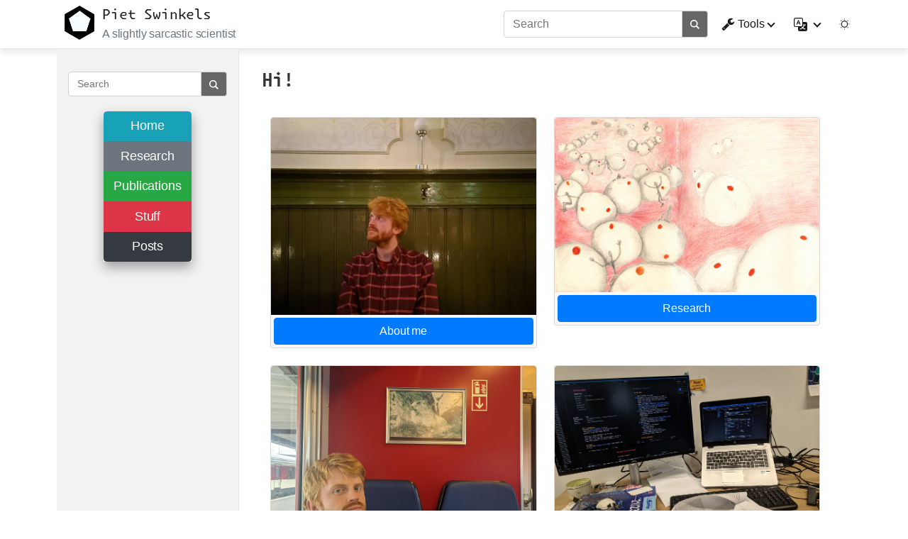

--- FILE ---
content_type: text/html; charset=utf-8
request_url: https://swnkls.nl/en/start
body_size: 35207
content:
<!doctype html>
<html lang="en">
<head>
    <meta charset="utf-8">
    <meta name="viewport" content="width=device-width, initial-scale=1, shrink-to-fit=no">
    <title>Hi! [Piet Swinkels]</title>
    <meta name="generator" content="DokuWiki"/>
<meta name="robots" content="index,follow"/>
<meta name="keywords" content="en,start"/>
<meta name="description" content="Hi!              Latest posts"/>
<meta name="author" content="Piet Swinkels"/>
<meta name="DC.Title" content="Hi!"/>
<meta name="DC.Description" content="Hi!              Latest posts"/>
<meta name="DC.Publisher" content="Piet Swinkels"/>
<meta name="DC.Contributors" content="Piet Swinkels"/>
<meta name="DC.Rights" content="CC Attribution-Share Alike 4.0 International"/>
<meta name="DC.Language" content="en"/>
<meta name="DC.Created" content="2024-01-31T10:30:55+00:00"/>
<meta name="DC.Modified" content="2024-10-06T15:44:37+00:00"/>
<meta name="DC.Date" content="2024-01-31T10:30:55+00:00"/>
<meta name="DC.Identifier" content="urn:en:start"/>
<meta property="og:title" content="Hi!"/>
<meta property="og:description" content="Hi!              Latest posts"/>
<meta property="og:url" content="https://swnkls.nl/en/start"/>
<meta property="og:type" content="article"/>
<meta property="og:locale" content="en_GB"/>
<meta property="og:site_name" content="Piet Swinkels"/>
<meta property="article:published_time" content="2024-01-31T10:30:55+00:00"/>
<meta property="article:modified_time" content="2024-10-06T15:44:37+00:00"/>
<meta property="article:section" content="2024-10-06T15:44:37+00:00"/>
<meta property="article:author" content="Piet Swinkels"/>
<meta name="twitter:card" content="summary"/>
<meta name="twitter:site" content=""/>
<meta name="twitter:title" content="Hi!"/>
<meta name="twitter:description" content="Hi!              Latest posts"/>
<meta name="twitter:image" content="https://swnkls.nl/_media/wiki/dokuwiki-128.png"/>
<meta name="twitter:image:alt" content=""/>
<meta property="og:locale" content="en_US"/>
<meta property="og:site_name" content="Piet Swinkels"/>
<meta property="og:url" content="https://swnkls.nl/en/start"/>
<meta property="og:title" content="Hi!"/>
<meta property="og:description" content="Hi!              Latest posts"/>
<meta property="og:type" content="article"/>
<meta property="og:image:secure_url" content="https://swnkls.nl/_media/wiki/dokuwiki-128.png"/>
<meta property="article:published_time" content="2024/01/31 10:30"/>
<meta property="article:modified_time" content="2024/10/06 15:44"/>
<meta property="article:author" content="piet"/>
<link type="text/css" rel="stylesheet" href="/lib/tpl/mikio/css.php?css=assets/mikioplugin.less"/>
<link type="text/css" rel="stylesheet" href="/lib/tpl/mikio/css.php?css=assets/mikio.less"/>
<link type="text/css" rel="stylesheet" href="/lib/tpl/mikio/icons/fontawesome/css/all.min.css"/>
<link type="text/css" rel="stylesheet" href="/lib/plugins/mikioplugin/css.php?css=assets/styles.less"/>
<link type="text/css" rel="stylesheet" href="/lib/plugins/mikioplugin/assets/variables.css"/>
<link type="text/css" rel="stylesheet" href="/lib/plugins/mikioplugin/icons/fontawesome/css/all.min.css"/>
<link rel="search" type="application/opensearchdescription+xml" href="/lib/exe/opensearch.php" title="Piet Swinkels"/>
<link rel="start" href="/"/>
<link rel="contents" href="/en/start?do=index" title="Sitemap"/>
<link rel="manifest" href="/lib/exe/manifest.php" crossorigin="use-credentials"/>
<link rel="alternate" type="application/rss+xml" title="Recent Changes" href="/feed.php"/>
<link rel="alternate" type="application/rss+xml" title="Current namespace" href="/feed.php?mode=list&amp;ns=en"/>
<link rel="alternate" type="text/html" title="Plain HTML" href="/_export/xhtml/en/start"/>
<link rel="alternate" type="text/plain" title="Wiki Markup" href="/_export/raw/en/start"/>
<link rel="canonical" href="https://swnkls.nl/en/start"/>
<link rel="stylesheet" href="/lib/exe/css.php?t=mikio&amp;tseed=1ff2a45f5bc826e59963c10b06d7b3b3"/>
<link rel="alternate" hreflang="nl" href="https://swnkls.nl/nl/start"/>
<link rel="alternate" hreflang="x-default" href="https://swnkls.nl/en/start"/>
<script >var NS='en';var JSINFO = {"plugins":{"edittable":{"default columnwidth":""},"vshare":{"youtube":"youtube\\.com\/.*[&?]v=([a-z0-9_\\-]+)","vimeo":"vimeo\\.com\\\/(\\d+)","slideshare":"slideshare.*id=(\\d+)","dailymotion":"dailymotion\\.com\/video\/([a-z0-9]+)","archiveorg":"archive\\.org\/(?:embed|details)\/([a-zA-Z0-9_\\-]+)","soundcloud":"soundcloud\\.com\/([\\w-]+\/[\\w-]+)","niconico":"nicovideo\\.jp\/watch\/(sm[0-9]+)","bitchute":"bitchute\\.com\\\/video\\\/([a-zA-Z0-9_\\-]+)","coub":"coub\\.com\\\/view\\\/([a-zA-Z0-9_\\-]+)","odysee":"odysee\\.com\/\\$\/(?:embed|download)\/([-%_?=\/a-zA-Z0-9]+)","youku":"v\\.youku\\.com\/v_show\/id_([0-9A-Za-z=]+)\\.html","bilibili":"bilibili\\.com\\\/video\\\/(BV[0-9A-Za-z]+)","msoffice":"(?:office\\.com.*[&?]videoid=([a-z0-9\\-]+))","msstream":"microsoftstream\\.com\\\/video\\\/([a-f0-9\\-]{36})","rutube":"rutube\\.ru\\\/video\\\/([a-z0-9]+)\\\/","gdrive":"drive\\.google\\.com\\\/file\\\/d\\\/([a-zA-Z0-9_-]+)\/"}},"fastwiki":{"secedit":1,"preview":1,"fastpages":1,"save":0,"fastshow":0,"fastshow_same_ns":1,"fastshow_include":"","fastshow_exclude":"","preload":1,"preload_head":"====47hsjwycv782nwncv8b920m8bv72jmdm3929bno3b3====","preload_batchsize":10,"preload_per_page":100,"locktime":840,"usedraft":1,"text_btn_show":"Show page","templatename":"mikio"},"move_renameokay":false,"move_allowrename":false,"plugin":{"semantic":{"exposeWebService":1}},"id":"en:start","namespace":"en","ACT":"show","useHeadingNavigation":1,"useHeadingContent":1};(function(H){H.className=H.className.replace(/\bno-js\b/,'js')})(document.documentElement);</script>
<script src="/lib/exe/jquery.php?tseed=8faf3dc90234d51a499f4f428a0eae43" defer="defer"></script>
<script src="/lib/exe/js.php?t=mikio&amp;tseed=1ff2a45f5bc826e59963c10b06d7b3b3" defer="defer"></script>
<script type="text/x-mathjax-config">MathJax.Hub.Config({
    tex2jax: {
        inlineMath: [ ["$","$"], ["\\(","\\)"] ],
        displayMath: [ ["$$","$$"], ["\\[","\\]"] ],
        processEscapes: true
    }
});</script>
<script type="text/javascript" charset="utf-8" src="https://cdnjs.cloudflare.com/ajax/libs/mathjax/2.7.9/MathJax.js?config=TeX-AMS_CHTML.js"></script>
<script >
		var _paq = window._paq = window._paq || [];
		_paq.push(['enableLinkTracking']);
		_paq.push(['trackAllContentImpressions']);
		_paq.push(['enableHeartBeatTimer']);
		_paq.push(['setDoNotTrack', 'true']);
		_paq.push(['setLinkClasses', ['interwiki','urlextern']]);
		_paq.push(['setExcludedQueryParams', ['do']]);
		_paq.push(['trackPageView']);
		(function() {
			var u='https://matomo.swnkls.nl/';
			_paq.push(['setTrackerUrl', u+'matomo.php']);
			_paq.push(['setSiteId', '1']);
			var d=document, g=d.createElement('script'), s=d.getElementsByTagName('script')[0];
			g.async=true; g.src=u+'matomo.js'; s.parentNode.insertBefore(g,s);
		})();
	</script>
<script type="application/ld+json">{
    "@context": "http:\/\/schema.org\/",
    "@type": "WebSite",
    "url": "https:\/\/swnkls.nl\/",
    "name": "Piet Swinkels",
    "potentialAction": {
        "@type": "SearchAction",
        "target": "https:\/\/swnkls.nl\/doku.php?do=search&amp;id={search_term_string}",
        "query-input": "required name=search_term_string"
    }
}</script>
<script type="application/ld+json">[
    {
        "@context": "http:\/\/schema.org\/",
        "@type": "Article",
        "headline": "Hi!",
        "name": "Hi!",
        "datePublished": "2024-01-31T10:30:55+00:00",
        "dateCreated": "2024-01-31T10:30:55+00:00",
        "dateModified": "2024-10-06T15:44:37+00:00",
        "description": "Hi!              Latest posts",
        "license": "https:\/\/creativecommons.org\/licenses\/by-sa\/4.0\/deed.en",
        "url": "https:\/\/swnkls.nl\/en\/start",
        "mainEntityOfPage": {
            "@type": "WebPage",
            "@id": "https:\/\/swnkls.nl\/en\/start"
        },
        "publisher": {
            "@type": "Organization",
            "name": "Piet Swinkels",
            "logo": {
                "@type": "ImageObject",
                "url": "https:\/\/swnkls.nl\/_media\/logo.png"
            }
        },
        "author": {
            "@context": "http:\/\/schema.org\/",
            "@type": "Person",
            "name": "Piet Swinkels",
            "email": "research@swnkls.nl"
        },
        "contributor": [
            {
                "@context": "http:\/\/schema.org\/",
                "@type": "Person",
                "name": "Piet Swinkels",
                "email": "research@swnkls.nl"
            }
        ]
    }
]</script>
<script type="text/javascript" src="/lib/tpl/mikio/assets/mikio-typeahead.js" defer="defer"></script>
<script type="text/javascript" src="/lib/tpl/mikio/assets/mikio.js" defer="defer"></script>
<style type="text/css" media="screen">@font-face {
  font-family: 'MSK-R';
  src:        url('/lib/plugins/fontface/fonts/MSK-R.woff') format('woff'),
       url('/lib/plugins/fontface/fonts/MSK-R.ttf') format('truetype');
  font-weight: normal;
  font-style: normal;
}
h1, h2, h3, h4, h5 { font-family: 'MSK-R', monospace; }
</style>
<link rel="shortcut icon" href="/_media/favicon.ico" />
<link rel="apple-touch-icon" href="/lib/tpl/mikio/images/apple-touch-icon.png" />
</head>
<body class="mikio mikio-auto-darklight">
<div id="dokuwiki__site">
    <div id="dokuwiki__top" class="site dokuwiki mode_show tpl_mikio    showSidebar hasSidebar"><nav class="mikio-navbar"><div class="mikio-container"><a class="mikio-navbar-brand" href="/start" accesskey="h" title="Home [h]"><img src="/_media/logo.png" class="mikio-navbar-brand-image"><div class="mikio-navbar-brand-title"><h1 class="mikio-navbar-brand-title-text">Piet Swinkels</h1><p class="claim mikio-navbar-brand-title-tagline">A slightly sarcastic scientist</p></div></a><div class="mikio-navbar-toggle"><span class="icon"></span></div><div class="mikio-navbar-collapse"><div class="mikio-nav-item"><form action="/start" method="get" role="search" class="search doku_form mikio-search" id="dw__search" accept-charset="utf-8"><input type="hidden" name="do" value="search"><input type="hidden" name="id" value="en:start"><div class="no"><input name="q" type="text" class="edit search_typeahead" title="[F]" accesskey="f" placeholder="Search" autocomplete="on" id="qsearch__in" value=""><button value="1" type="submit" title="Search"><svg xmlns="http://www.w3.org/2000/svg" class="mikio-iicon" viewbox="0 0 32 32" aria-hidden="true" style="fill:currentColor"><path d="M27 24.57l-5.647-5.648a8.895 8.895 0 0 0 1.522-4.984C22.875 9.01 18.867 5 13.938 5 9.01 5 5 9.01 5 13.938c0 4.929 4.01 8.938 8.938 8.938a8.887 8.887 0 0 0 4.984-1.522L24.568 27 27 24.57zm-13.062-4.445a6.194 6.194 0 0 1-6.188-6.188 6.195 6.195 0 0 1 6.188-6.188 6.195 6.195 0 0 1 6.188 6.188 6.195 6.195 0 0 1-6.188 6.188z"></path></svg></button><div id="qsearch__out" class="ajax_qsearch JSpopup"></div></div></form></div><ul class="mikio-nav"><li class="mikio-nav-dropdown"><a class="mikio-nav-link" href="#"><svg class="mikio-iicon" xmlns="http://www.w3.org/2000/svg" viewBox="0 -256 1792
1792" style="fill:currentColor"><g transform="matrix(1,0,0,-1,53.152542,1217.0847)"><path d="m 384,64 q 0,26 -19,45 -19,
19 -45,19 -26,0 -45,-19 -19,-19 -19,-45 0,-26 19,-45 19,-19 45,-19 26,0 45,19 19,19 19,45 z m 644,420 -682,-682 q -37,
-37 -90,-37 -52,0 -91,37 L 59,-90 Q 21,-54 21,0 21,53 59,91 L 740,772 Q 779,674 854.5,598.5 930,523 1028,484 z m 634,
435 q 0,-39 -23,-106 Q 1592,679 1474.5,595.5 1357,512 1216,512 1031,512 899.5,643.5 768,775 768,960 q 0,185 131.5,316.5
131.5,131.5 316.5,131.5 58,0 121.5,-16.5 63.5,-16.5 107.5,-46.5 16,-11 16,-28 0,-17 -16,-28 L 1152,1120 V 896 l 193,
-107 q 5,3 79,48.5 74,45.5 135.5,81 61.5,35.5 70.5,35.5 15,0 23.5,-10 8.5,-10 8.5,-25 z"/></g></svg>Tools</a><div class="mikio-dropdown closed"><h6 class="mikio-dropdown-header">Page Tools</h6><a class="mikio-nav-link mikio-dropdown-item revs" href="/en/start?do=revisions" title="Old revisions"><span class="mikio-icon"><svg xmlns="http://www.w3.org/2000/svg" width="24" height="24" viewBox="0 0 24 24"><path d="M11 7v5.11l4.71 2.79.79-1.28-4-2.37V7m0-5C8.97 2 5.91 3.92 4.27 6.77L2 4.5V11h6.5L5.75 8.25C6.96 5.73 9.5 4 12.5 4a7.5 7.5 0 0 1 7.5 7.5 7.5 7.5 0 0 1-7.5 7.5c-3.27 0-6.03-2.09-7.06-5h-2.1c1.1 4.03 4.77 7 9.16 7 5.24 0 9.5-4.25 9.5-9.5A9.5 9.5 0 0 0 12.5 2z"/></svg></span><span>Old revisions</span></a><a class="mikio-nav-link mikio-dropdown-item backlink" href="/en/start?do=backlink" title="Backlinks"><span class="mikio-icon"><svg xmlns="http://www.w3.org/2000/svg" width="24" height="24" viewBox="0 0 24 24"><path d="M10.59 13.41c.41.39.41 1.03 0 1.42-.39.39-1.03.39-1.42 0a5.003 5.003 0 0 1 0-7.07l3.54-3.54a5.003 5.003 0 0 1 7.07 0 5.003 5.003 0 0 1 0 7.07l-1.49 1.49c.01-.82-.12-1.64-.4-2.42l.47-.48a2.982 2.982 0 0 0 0-4.24 2.982 2.982 0 0 0-4.24 0l-3.53 3.53a2.982 2.982 0 0 0 0 4.24m2.82-4.24c.39-.39 1.03-.39 1.42 0a5.003 5.003 0 0 1 0 7.07l-3.54 3.54a5.003 5.003 0 0 1-7.07 0 5.003 5.003 0 0 1 0-7.07l1.49-1.49c-.01.82.12 1.64.4 2.43l-.47.47a2.982 2.982 0 0 0 0 4.24 2.982 2.982 0 0 0 4.24 0l3.53-3.53a2.982 2.982 0 0 0 0-4.24.973.973 0 0 1 0-1.42z"/></svg></span><span>Backlinks</span></a><div class="mikio-dropdown-divider"></div><h6 class="mikio-dropdown-header">Site Tools</h6><a class="mikio-nav-link mikio-dropdown-item index" href="/en/start?do=index" title="Sitemap"><span class="mikio-icon"><svg xmlns="http://www.w3.org/2000/svg" width="24" height="24" viewBox="0 0 24 24"><path d="M3 3h6v4H3V3m12 7h6v4h-6v-4m0 7h6v4h-6v-4m-2-4H7v5h6v2H5V9h2v2h6v2z"/></svg></span><span>Sitemap</span></a><div class="mikio-dropdown-divider"></div><h6 class="mikio-dropdown-header">User Tools</h6><a class="mikio-nav-link mikio-dropdown-item login" href="/en/start?do=login&sectok=" title="Log In"><span class="mikio-icon"><svg xmlns="http://www.w3.org/2000/svg" width="24" height="24" viewBox="0 0 24 24"><path d="M10 17.25V14H3v-4h7V6.75L15.25 12 10 17.25M8 2h9a2 2 0 0 1 2 2v16a2 2 0 0 1-2 2H8a2 2 0 0 1-2-2v-4h2v4h9V4H8v4H6V4a2 2 0 0 1 2-2z"/></svg></span><span>Log In</span></a></div></li><li id="mikio__translate" class="mikio-nav-dropdown"><a id="mikio_dropdown_translate" class="nav-link dropdown-toggle" href="#" role="button"
data-toggle="dropdown" aria-haspopup="true" aria-expanded="false"><svg class="mikio-iicon" xmlns="http://www.w3.org/2000/svg" width="16"
height="16" fill="currentColor" viewBox="0 0 16 16"><path d="M4.545 6.714 4.11
8H3l1.862-5h1.284L8 8H6.833l-.435-1.286H4.545zm1.634-.736L5.5 3.956h-.049l-.679 2.022H6.18z"/><path d="M0 2a2 2 0 0 1
2-2h7a2 2 0 0 1 2 2v3h3a2 2 0 0 1 2 2v7a2 2 0 0 1-2 2H7a2 2 0 0 1-2-2v-3H2a2 2 0 0 1-2-2V2zm2-1a1 1 0 0 0-1 1v7a1 1 0 0
0 1 1h7a1 1 0 0 0 1-1V2a1 1 0 0 0-1-1H2zm7.138 9.995c.193.301.402.583.63.846-.748.575-1.673 1.001-2.768
1.292.178.217.451.635.555.867 1.125-.359 2.08-.844 2.886-1.494.777.665 1.739 1.165 2.93
1.472.133-.254.414-.673.629-.89-1.125-.253-2.057-.694-2.82-1.284.681-.747 1.222-1.651
1.621-2.757H14V8h-3v1.047h.765c-.318.844-.74 1.546-1.272 2.13a6.066 6.066 0 0 1-.415-.492 1.988 1.988 0 0 1-.94.31z"/>
</svg></a><div class="mikio-dropdown closed"><div class="plugin_translation "><span class="title">Translations of this page: </span><ul><li class="span"><span class="wikilink1" title="English"><i><svg xmlns="http://www.w3.org/2000/svg" viewBox="0 0 640 480"><path fill="#012169" d="M0 0h640v480H0z"/><path fill="#FFF" d="m75 0 244 181L562 0h78v62L400 241l240 178v61h-80L320 301 81 480H0v-60l239-178L0 64V0h75z"/><path fill="#C8102E" d="m424 281 216 159v40L369 281h55zm-184 20 6 35L54 480H0l240-179zM640 0v3L391 191l2-44L590 0h50zM0 0l239 176h-60L0 42V0z"/><path fill="#FFF" d="M241 0v480h160V0H241zM0 160v160h640V160H0z"/><path fill="#C8102E" d="M0 193v96h640v-96H0zM273 0v480h96V0h-96z"/></svg></i>English</span></li><li class="a"><a class="wikilink1" title="Nederlands" href="/nl/start"><i><svg xmlns="http://www.w3.org/2000/svg" viewBox="0 0 640 480"><path fill="#21468b" d="M0 0h640v480H0z"/><path fill="#fff" d="M0 0h640v320H0z"/><path fill="#ae1c28" d="M0 0h640v160H0z"/></svg></i>Nederlands</a></li></ul></div></div></li><li class="mikio-darklight">
<a href="#" class="mikio-control mikio-button mikio-darklight-button"><svg class="mikio-iicon mikio-darklight-auto" xmlns="http://www.w3.org/2000/svg"
style="fill:none;stroke:currentColor;stroke-width:2;stroke-linecap:round;stroke-linejoin:round;stroke-miterlimit:10"
viewBox="0 0 32 32"><line x1="16" y1="3" x2="16" y2="29"/><path d="M16,23c-3.87,0-7-3.13-7-7s3.13-7,7-7"/><line
x1="6.81" y1="6.81" x2="8.93" y2="8.93"/><line x1="3" y1="16" x2="6" y2="16"/><line x1="6.81" y1="25.19" x2="8.93"
y2="23.07"/><path d="M16,12.55C17.2,10.43,19.48,9,22.09,9c0.16,0,0.31,0.01,0.47,0.02c-1.67,0.88-2.8,2.63-2.8,4.64c0,2.9,
2.35,5.25,5.25,5.25c1.6,0,3.03-0.72,3.99-1.85C28.48,20.43,25.59,23,22.09,23c-2.61,0-4.89-1.43-6.09-3.55"/></svg><svg class="mikio-iicon mikio-darklight-light" xmlns="http://www.w3.org/2000/svg"
style="fill:currentColor" viewBox="0 0 16 16"><path d="M8 11a3 3 0 1 1 0-6 3 3 0 0 1 0 6zm0 1a4 4 0 1 0 0-8 4 4 0 0 0
0 8zm.5-9.5a.5.5 0 1 1-1 0 .5.5 0 0 1 1 0zm0 11a.5.5 0 1 1-1 0 .5.5 0 0 1 1 0zm5-5a.5.5 0 1 1 0-1 .5.5 0 0 1 0 1zm-11
0a.5.5 0 1 1 0-1 .5.5 0 0 1 0 1zm9.743-4.036a.5.5 0 1 1-.707-.707.5.5 0 0 1 .707.707zm-7.779 7.779a.5.5 0 1
1-.707-.707.5.5 0 0 1 .707.707zm7.072 0a.5.5 0 1 1 .707-.707.5.5 0 0 1-.707.707zM3.757 4.464a.5.5 0 1 1 .707-.707.5.5
0 0 1-.707.707z" /></svg><svg class="mikio-iicon mikio-darklight-dark" xmlns="http://www.w3.org/2000/svg"
style="fill:currentColor" viewBox="0 0 16 16"><path d="M6 .278a.768.768 0 0 1 .08.858 7.208 7.208 0 0 0-.878 3.46c0
4.021 3.278 7.277 7.318 7.277.527 0 1.04-.055 1.533-.16a.787.787 0 0 1 .81.316.733.733 0 0 1-.031.893A8.349 8.349 0 0
1 8.344 16C3.734 16 0 12.286 0 7.71 0 4.266 2.114 1.312 5.124.06A.752.752 0 0 1 6 .278zM4.858 1.311A7.269 7.269 0 0 0
1.025 7.71c0 4.02 3.279 7.276 7.319 7.276a7.316 7.316 0 0 0 5.205-2.162c-.337.042-.68.063-1.029.063-4.61
0-8.343-3.714-8.343-8.29 0-1.167.242-2.278.681-3.286z" /></svg></a></li></ul></div></div></nav><a name="dokuwiki__top" id="dokuwiki__top"></a><main class="mikio-page"><div class="mikio-container"><aside class="mikio-sidebar mikio-sidebar-left"><a class="mikio-sidebar-toggle closed" href="#">Sidebar <span class="icon"></span></a><div class="mikio-sidebar-collapse"><form action="/start" method="get" role="search" class="search doku_form mikio-search" id="dw__search" accept-charset="utf-8"><input type="hidden" name="do" value="search"><input type="hidden" name="id" value="en:start"><div class="no"><input name="q" type="text" class="edit search_typeahead" title="[F]" accesskey="f" placeholder="Search" autocomplete="on" id="qsearch__in" value=""><button value="1" type="submit" title="Search"><svg xmlns="http://www.w3.org/2000/svg" class="mikio-iicon" viewbox="0 0 32 32" aria-hidden="true" style="fill:currentColor"><path d="M27 24.57l-5.647-5.648a8.895 8.895 0 0 0 1.522-4.984C22.875 9.01 18.867 5 13.938 5 9.01 5 5 9.01 5 13.938c0 4.929 4.01 8.938 8.938 8.938a8.887 8.887 0 0 0 4.984-1.522L24.568 27 27 24.57zm-13.062-4.445a6.194 6.194 0 0 1-6.188-6.188 6.195 6.195 0 0 1 6.188-6.188 6.195 6.195 0 0 1 6.188 6.188 6.195 6.195 0 0 1-6.188 6.188z"></path></svg></button><div id="qsearch__out" class="ajax_qsearch JSpopup"></div></div></form><div class="mikio-sidebar-content"><p>
<div class="mikiop mikiop-button-group mikiop-size-large mikiop-vertical mikiop-align-center mikiop-shadow" role="group"><div class="mikiop mikiop-button-group-inner" role="group">
<a href="/en/start" class="mikiop mikiop-button  mikiop-type-info" role="button" >Home</a>
<a href="/en/research/start" class="mikiop mikiop-button  mikiop-type-secondary" role="button" >Research</a>
<a href="/en/research/publications" class="mikiop mikiop-button  mikiop-type-success" role="button" >Publications</a>
<a href="/en/stuff/start" class="mikiop mikiop-button  mikiop-type-danger" role="button" >Stuff</a>
<a href="/en/posts/start" class="mikiop mikiop-button  mikiop-type-dark" role="button" >Posts</a>
</div></div>
</p></div><div class="mikio-tags"></div></div></aside><div class="mikio-content" id="dokuwiki__content"><article class="mikio-article"><div class="mikio-article-content"><div class="mikio-tags"></div><div class="plugin_fastwiki_marker" style="display:none"></div>
<h1 class="sectionedit1" id="hi">Hi!</h1>
<div class="level1">



<p>
<div class="mikiop mikiop-row">
<div class="mikiop mikiop-col"><div class="mikiop mikiop-card"><img src="/_media/me-but-level_small.jpg" class="mikiop mikiop-card-image mikiop-image-cover" style=""><a href="/en/aboutme" class="mikiop mikiop-button  mikiop-type-primary" role="button" >About me</a></div></div>
</p>

<p>
<div class="mikiop mikiop-col"><div class="mikiop mikiop-card"><img src="/_media/en/research/thesiscover.jpg" class="mikiop mikiop-card-image mikiop-image-cover" style=""><a href="/en/research/start" class="mikiop mikiop-button  mikiop-type-primary" role="button" >Research</a></div></div>
</div>
<div class="mikiop mikiop-row">
<div class="mikiop mikiop-col"><div class="mikiop mikiop-card"><img src="/_media/img-20230829-wa0009.jpg" class="mikiop mikiop-card-image mikiop-image-cover" style=""><a href="/en/stuff/start" class="mikiop mikiop-button  mikiop-type-primary" role="button" >Stuff</a></div></div>
<div class="mikiop mikiop-col"><div class="mikiop mikiop-card"><img src="/_media/en/deskc.jpg" class="mikiop mikiop-card-image mikiop-image-cover" style=""><a href="/en/research/publications" class="mikiop mikiop-button  mikiop-type-primary" role="button" >Publications</a></div></div>
</div>
</p>

</div>

<h1 class="sectionedit2" id="latest_posts">Latest posts</h1>
<div class="level1">
</div>
<div class="hfeed">

</div>
<div class="plugin_include_content plugin_include__en:posts:automate_the_lab_via_serial">

<h2 class="sectionedit5" id="how_to_automate_lab_devices_with_python"><a href="/en/posts/automate_the_lab_via_serial" title="How to Automate Lab Devices with Python">How to Automate Lab Devices with Python</a></h2>
<div class="level2">

<p>
Secretly, many of the devices we use in the lab every day can be controlled by a computer. Analytical scales, syringe pumps, heating baths. But my colleagues in academia barely make use of these options. Why? Probably a combination of simply not knowing it can be done, laziness, and the supplier hiding the option behind a wall of jargon. I really think actually knowing how to build your own simple automation for these devices can make your life much easier sometimes. Just the fact that you know some devices can easily be automated unlocks a range of new experimental possibilities, that would normally be discarded outright because it would (for example) involve you sitting in front of water bath for 24 hours, changing the temperature every 30 minutes.
</p>

<p class="include_readmore">
<a href="/en/posts/automate_the_lab_via_serial" class="wikilink1" target="_tab" title="en:posts:automate_the_lab_via_serial" data-wiki-id="en:posts:automate_the_lab_via_serial">→ Read more...</a>
</p>

</div>
<div class="inclmeta level2">
	<abbr class="published" title="2025-08-25T15:16:11Z">2025/08/25 15:16</abbr>
	&middot; <span class="comment"><a href="/en/posts/automate_the_lab_via_serial#discussion__section" class="wikilink1" title="en:posts:automate_the_lab_via_serial#discussion__section">0&nbsp;Comments</a></span>
	&middot; <span class="linkback"><a href="/en/posts/automate_the_lab_via_serial#linkback__section" class="wikilink1" title="en:posts:automate_the_lab_via_serial#linkback__section">0&nbsp;Linkbacks</a></span><div class="tags"><span>
	<a href="/tag/computer_stuff?do=showtag&amp;tag=computer_stuff" class="wikilink1" title="tag:computer_stuff" rel="tag">computer stuff</a>,
	<a href="/tag/programming?do=showtag&amp;tag=programming" class="wikilink1" title="tag:programming" rel="tag">programming</a>,
	<a href="/tag/api?do=showtag&amp;tag=api" class="wikilink1" title="tag:api" rel="tag">api</a>,
	<a href="/tag/open_source?do=showtag&amp;tag=open_source" class="wikilink1" title="tag:open_source" rel="tag">open source</a>,
	<a href="/tag/science?do=showtag&amp;tag=science" class="wikilink1" title="tag:science" rel="tag">science</a>,
	<a href="/tag/stuff?do=showtag&amp;tag=stuff" class="wikilink1" title="tag:stuff" rel="tag">stuff</a>,
	<a href="/tag/automation?do=showtag&amp;tag=automation" class="wikilink1" title="tag:automation" rel="tag">automation</a>,
	<a href="/tag/lab_equipment?do=showtag&amp;tag=lab_equipment" class="wikilink1" title="tag:lab_equipment" rel="tag">lab equipment</a>,
	<a href="/tag/python?do=showtag&amp;tag=python" class="wikilink1" title="tag:python" rel="tag">python</a>,
	<a href="/tag/rs-232?do=showtag&amp;tag=rs-232" class="wikilink1" title="tag:rs-232" rel="tag">rs-232</a>,
	<a href="/tag/scientific_experiments?do=showtag&amp;tag=scientific_experiments" class="wikilink1" title="tag:scientific_experiments" rel="tag">scientific experiments</a>,
	<a href="/tag/diy?do=showtag&amp;tag=diy" class="wikilink1" title="tag:diy" rel="tag">diy</a>,
	<a href="/tag/lab_automation?do=showtag&amp;tag=lab_automation" class="wikilink1" title="tag:lab_automation" rel="tag">lab automation</a>,
	<a href="/tag/hardware_control?do=showtag&amp;tag=hardware_control" class="wikilink1" title="tag:hardware_control" rel="tag">hardware control</a>,
	<a href="/tag/serial_communication?do=showtag&amp;tag=serial_communication" class="wikilink1" title="tag:serial_communication" rel="tag">serial communication</a>,
	<a href="/tag/lab_diy?do=showtag&amp;tag=lab_diy" class="wikilink1" title="tag:lab_diy" rel="tag">lab diy</a>
	</span></div>

</div>
</div>
<div class="level1">

</div>
<div class="plugin_include_content plugin_include__en:posts:dwinj">

<h2 class="sectionedit8" id="building_a_dokuwiki_injector_extensionenhancing_web_searches_with_personal_knowledge"><a href="/en/posts/dwinj" title="Building a Dokuwiki Injector Extension: Enhancing Web Searches with Personal Knowledge">Building a Dokuwiki Injector Extension: Enhancing Web Searches with Personal Knowledge</a></h2>
<div class="level2">

<p>
Ever wished you could seamlessly integrate your personal knowledge base with web searches? Meet my <strong>Dokuwiki Injector</strong> Extension. <a href="/en/stuff/computers/selfhosting-favs" class="wikilink1" target="_tab" title="en:stuff:computers:selfhosting-favs" data-wiki-id="en:stuff:computers:selfhosting-favs">I absolutely love Dokuwiki</a>. I have over a thousand pages filled with all kinds of information - ranging from science-stuff to recipes and favourite teas. I use my wiki for information I need once in a while, but not often enough to actually remember. The problem is - as it often is in knowledge repositories - that it is kinda hard to remember what is in the wiki and what is not. This extension will hopefully make that a little easier.
</p>

<p class="include_readmore">
<a href="/en/posts/dwinj" class="wikilink1" target="_tab" title="en:posts:dwinj" data-wiki-id="en:posts:dwinj">→ Read more...</a>
</p>

</div>
<div class="inclmeta level2">
	<abbr class="published" title="2025-07-15T18:48:46Z">2025/07/15 18:48</abbr>
	&middot; <span class="comment"><a href="/en/posts/dwinj#discussion__section" class="wikilink1" title="en:posts:dwinj#discussion__section">0&nbsp;Comments</a></span>
	&middot; <span class="linkback"><a href="/en/posts/dwinj#linkback__section" class="wikilink1" title="en:posts:dwinj#linkback__section">0&nbsp;Linkbacks</a></span><div class="tags"><span>
	<a href="/tag/computer_stuff?do=showtag&amp;tag=computer_stuff" class="wikilink1" title="tag:computer_stuff" rel="tag">computer stuff</a>,
	<a href="/tag/dokuwiki?do=showtag&amp;tag=dokuwiki" class="wikilink1" title="tag:dokuwiki" rel="tag">dokuwiki</a>,
	<a href="/tag/browser_extension?do=showtag&amp;tag=browser_extension" class="wikilink1" title="tag:browser_extension" rel="tag">browser extension</a>,
	<a href="/tag/chrome?do=showtag&amp;tag=chrome" class="wikilink1" title="tag:chrome" rel="tag">chrome</a>,
	<a href="/tag/firefox?do=showtag&amp;tag=firefox" class="wikilink1" title="tag:firefox" rel="tag">firefox</a>,
	<a href="/tag/search?do=showtag&amp;tag=search" class="wikilink1" title="tag:search" rel="tag">search</a>,
	<a href="/tag/knowledge_management?do=showtag&amp;tag=knowledge_management" class="wikilink1" title="tag:knowledge_management" rel="tag">knowledge management</a>,
	<a href="/tag/programming?do=showtag&amp;tag=programming" class="wikilink1" title="tag:programming" rel="tag">programming</a>,
	<a href="/tag/self-hosting?do=showtag&amp;tag=self-hosting" class="wikilink1" title="tag:self-hosting" rel="tag">self-hosting</a>,
	<a href="/tag/api?do=showtag&amp;tag=api" class="wikilink1" title="tag:api" rel="tag">api</a>,
	<a href="/tag/open_source?do=showtag&amp;tag=open_source" class="wikilink1" title="tag:open_source" rel="tag">open source</a>
	</span></div>

</div>
</div>
<div class="level1">

</div>
<div class="plugin_include_content plugin_include__en:posts:dunlroei">

<h2 class="sectionedit11" id="duits-nederlands_roei-jargon"><a href="/en/posts/dunlroei" title="Duits-Nederlands Roei-jargon">Duits-Nederlands Roei-jargon</a></h2>
<div class="level2">

<p>
<em>This page is in Dutch only, since it is about Dutch-German translations. Sorry.</em>  <img src="/lib/images/smileys/doubt2.svg" class="icon smiley" alt=":-\" />
</p>

<p>
Toen ik naar Duitsland verhuisde en begon te roeien bij de lokale <em>Ruderverein</em>, werd ik zonder veel vragen te stellen in een acht geplaatst met mijn favoriete type roeier: redelijk competent, maar niet te gemotiveerd.
</p>

<p class="include_readmore">
<a href="/en/posts/dunlroei" class="wikilink1" target="_tab" title="en:posts:dunlroei" data-wiki-id="en:posts:dunlroei">→ Read more...</a>
</p>

</div>
<div class="inclmeta level2">
	<abbr class="published" title="2025-03-07T18:45:10Z">2025/03/07 18:45</abbr>
	&middot; <span class="comment"><a href="/en/posts/dunlroei#discussion__section" class="wikilink1" title="en:posts:dunlroei#discussion__section">0&nbsp;Comments</a></span>
	&middot; <span class="linkback"><a href="/en/posts/dunlroei#linkback__section" class="wikilink1" title="en:posts:dunlroei#linkback__section">0&nbsp;Linkbacks</a></span><div class="tags"><span>
	<a href="/tag/roeien?do=showtag&amp;tag=roeien" class="wikilink1" title="tag:roeien" rel="tag">roeien</a>,
	<a href="/tag/rudern?do=showtag&amp;tag=rudern" class="wikilink1" title="tag:rudern" rel="tag">rudern</a>,
	<a href="/tag/woordenboek?do=showtag&amp;tag=woordenboek" class="wikilink1" title="tag:woordenboek" rel="tag">woordenboek</a>,
	<a href="/tag/jargon?do=showtag&amp;tag=jargon" class="wikilink1" title="tag:jargon" rel="tag">jargon</a>,
	<a href="/tag/roeien_mainz?do=showtag&amp;tag=roeien_mainz" class="wikilink1" title="tag:roeien_mainz" rel="tag">roeien mainz</a>,
	<a href="/tag/roei_taal?do=showtag&amp;tag=roei_taal" class="wikilink1" title="tag:roei_taal" rel="tag">roei taal</a>
	</span></div>

</div>
</div>
<div class="level1">
</div>
<div class="level1">

<p>
<div class="mikiop mikiop-row">
<a href="/en/posts/start" class="mikiop mikiop-button  mikiop-type-info mikiop-align-center" role="button"  style="width:20rem;">See all posts</a>
</div>
</p>

</div><div style="clear:both"></div></div></article></div></div></main><div class="mikio-page-fill"><div class="mikio-content" style="padding:0"></div></div><footer class="mikio-footer"><div class="doc"><bdi>en/start.txt</bdi> · Last modified: 2024/10/06 15:44</div><p>
<div class="mikiop mikiop-button-group mikiop-shadow" role="group"><div class="mikiop mikiop-button-group-inner" role="group">
<a href="https://orcid.org/0000-0002-6118-9746" class="mikiop mikiop-button  mikiop-type-success" role="button" >Orcid</a>
<a href="https://github.com/WetenSchaap" class="mikiop mikiop-button  mikiop-type-secondary" role="button" >Github</a>
<a href="https://scholar.google.nl/citations?user=u7UTxGUAAAAJ" class="mikiop mikiop-button  mikiop-type-danger" role="button" >Google Scholar</a>
<a href="https://www.researchgate.net/profile/Piet-Swinkels" class="mikiop mikiop-button  mikiop-type-dark" role="button" >Researchgate</a>
<a href="https://www.linkedin.com/in/pjm-swinkels/" class="mikiop mikiop-button  mikiop-type-info" role="button" >Linkedin</a>
</div></div>
</p>

<p>
<a href="/en/contact" class="mikiop mikiop-button  mikiop-type-primary mikiop-shadow" role="button" >Get in contact</a>
</p><nav class="hidden-print dw__pagetools"><ul class="tools"><li class="source"><a href="/en/start?do=edit" class="source" title="Show pagesource [v]" accesskey="v"><div class="icon"><svg xmlns="http://www.w3.org/2000/svg" width="24" height="24" viewBox="0 0 24 24"><path d="M13 9h5.5L13 3.5V9M6 2h8l6 6v12a2 2 0 0 1-2 2H6a2 2 0 0 1-2-2V4c0-1.11.89-2 2-2m.12 13.5l3.74 3.74 1.42-1.41-2.33-2.33 2.33-2.33-1.42-1.41-3.74 3.74m11.16 0l-3.74-3.74-1.42 1.41 2.33 2.33-2.33 2.33 1.42 1.41 3.74-3.74z"/></svg></div><span class="a11y">Show pagesource</span></a></li><li class="revs"><a href="/en/start?do=revisions" class="revs" title="Old revisions [o]" accesskey="o"><div class="icon"><svg xmlns="http://www.w3.org/2000/svg" width="24" height="24" viewBox="0 0 24 24"><path d="M11 7v5.11l4.71 2.79.79-1.28-4-2.37V7m0-5C8.97 2 5.91 3.92 4.27 6.77L2 4.5V11h6.5L5.75 8.25C6.96 5.73 9.5 4 12.5 4a7.5 7.5 0 0 1 7.5 7.5 7.5 7.5 0 0 1-7.5 7.5c-3.27 0-6.03-2.09-7.06-5h-2.1c1.1 4.03 4.77 7 9.16 7 5.24 0 9.5-4.25 9.5-9.5A9.5 9.5 0 0 0 12.5 2z"/></svg></div><span class="a11y">Old revisions</span></a></li><li class="backlink"><a href="/en/start?do=backlink" class="backlink" title="Backlinks"><div class="icon"><svg xmlns="http://www.w3.org/2000/svg" width="24" height="24" viewBox="0 0 24 24"><path d="M10.59 13.41c.41.39.41 1.03 0 1.42-.39.39-1.03.39-1.42 0a5.003 5.003 0 0 1 0-7.07l3.54-3.54a5.003 5.003 0 0 1 7.07 0 5.003 5.003 0 0 1 0 7.07l-1.49 1.49c.01-.82-.12-1.64-.4-2.42l.47-.48a2.982 2.982 0 0 0 0-4.24 2.982 2.982 0 0 0-4.24 0l-3.53 3.53a2.982 2.982 0 0 0 0 4.24m2.82-4.24c.39-.39 1.03-.39 1.42 0a5.003 5.003 0 0 1 0 7.07l-3.54 3.54a5.003 5.003 0 0 1-7.07 0 5.003 5.003 0 0 1 0-7.07l1.49-1.49c-.01.82.12 1.64.4 2.43l-.47.47a2.982 2.982 0 0 0 0 4.24 2.982 2.982 0 0 0 4.24 0l3.53-3.53a2.982 2.982 0 0 0 0-4.24.973.973 0 0 1 0-1.42z"/></svg></div><span class="a11y">Backlinks</span></a></li><li class="top"><a href="#dokuwiki__top" class="top" title="Back to top [t]" accesskey="t"><div class="icon"><svg xmlns="http://www.w3.org/2000/svg" width="24" height="24" viewBox="0 0 24 24"><path d="M13 20h-2V8l-5.5 5.5-1.42-1.42L12 4.16l7.92 7.92-1.42 1.42L13 8v12z"/></svg></div><span class="a11y">Back to top</span></a></li></ul></nav><div class="license"><a href="https://creativecommons.org/licenses/by-sa/4.0/deed.en" rel="license" target="_tab"><img src="/lib/images/license/badge/cc-by-sa.png" alt="CC Attribution-Share Alike 4.0 International" /></a> Except where otherwise noted, content on this wiki is licensed under the following license: <bdi><a href="https://creativecommons.org/licenses/by-sa/4.0/deed.en" rel="license" class="urlextern" target="_tab">CC Attribution-Share Alike 4.0 International</a></bdi></div></footer>    <div class="no"><img src="/lib/exe/taskrunner.php?id=en%3Astart&amp;1769084345" width="2" height="1" alt="" /></div>
</div>
</body>
</html>


--- FILE ---
content_type: text/css; charset=utf-8
request_url: https://swnkls.nl/lib/tpl/mikio/css.php?css=assets/mikio.less
body_size: 133514
content:
:root[data-theme-auto="true"] {
  --display-theme-light: none !important;
  --display-theme-dark: none !important;
  --display-theme-auto: inline-block !important;
}
:root[data-theme="theme-light"] {
  --text: #333333;
  --link: #2b73b7;
  --link-hover: #2b73b7;
  --link-visited: #2b73b7;
  --link-active: #2b73b7;
  --existing: #008800;
  --existing-hover: #008800;
  --existing-visited: #008800;
  --existing-active: #008800;
  --missing: #dd3300;
  --missing-hover: #dd3300;
  --missing-visited: #dd3300;
  --missing-active: #dd3300;
  --background: #ffffff;
  --admin-background-color: #f2f2f2;
  --code-text-color: #e83e8c;
  --code-border-color: transparent;
  --code-background-color: transparent;
  --control-text-color: #495057;
  --control-border-color: #6c757d;
  --control-background-color: #ffffff;
  --input-text-color: #495057;
  --input-border-color: #ced4da;
  --input-background-color: #fff;
  --search-button-border-color: #ced4da;
  --button-text-color: #6c757d;
  --button-background-color: #ffffff;
  --button-border-color: #ced4da;
  --button-text-hover-color: #6c757d;
  --button-background-hover-color: #dddddd;
  --button-border-hover-color: #ced4da;
  --button-search-text-color: #ffffff;
  --button-search-background-color: #666666;
  --button-search-border-color: #666666;
  --button-search-text-hover-color: #ffffff;
  --button-search-background-hover-color: #666666;
  --button-search-border-hover-color: #666666;
  --button-default-text-color: #ffffff;
  --button-default-background-color: #007bff;
  --button-default-border-color: #007bff;
  --button-default-text-hover-color: #ffffff;
  --button-default-background-hover-color: #0069d9;
  --button-default-border-hover-color: #0062cc;
  --topheader-background-color: #ffffff;
  --header-background-color: #ffffff;
  --navbar-background-color: #ffffff;
  --navbar-border-color: #e5e5e5;
  --navbar-brand-text-color: #1a1a1a;
  --navbar-brand-tagline-color: #6c757d;
  --navbar-link-color: #1a1a1a;
  --navbar-link-hover-color: #1a1a1a;
  --subnavbar-text-color: #666666;
  --subnavbar-link-color: #666666;
  --subnavbar-link-hover-color: #000000;
  --subnavbar-background-color: #f8f8f8;
  --subnavbar-border-color: #e5e5e5;
  --tag-background-color: #999999;
  --tag-text-color: #ffffff;
  --breadcrumb-background-color: #cccccc;
  --breadcrumb-text-color: #808080;
  --breadcrumb-link-color: #666666;
  --breadcrumb-link-hover-color: #000000;
  --hero-title-color: #000000;
  --hero-subtitle-color: #666666;
  --hero-background-color: #ddf7fb;
  --sidebar-text-color: #666666;
  --sidebar-link-color: #666666;
  --sidebar-link-hover-color: #333333;
  --sidebar-background-color: #f2f2f2;
  --sidebar-border-color: #e5e5e5;
  --content-background: #ffffff;
  --toc-background-color: #ffffff;
  --toc-border-color: #e5e5e5;
  --toc-link-color: #666666;
  --toc-link-hover-color: #000000;
  --pagetools-color: #cccccc;
  --pagetools-hover-color: #666666;
  --footer-text-color: #737373;
  --footer-link-color: #666666;
  --footer-link-hover-color: #333333;
  --footer-background-color: #cccccc;
  --table-header-row-background-color: #dddddd;
  --table-header-row-text-color: #000000;
  --table-row-border-color: #e5e5e5;
  --table-col-border-color: transparent;
  --table-odd-row-background-color: #ffffff;
  --table-odd-row-text-color: #000000;
  --table-even-row-background-color: #f2f2f2;
  --table-even-row-text-color: #000000;
  --dropdown-color: #1a1a1a;
  --dropdown-hover-color: #e5e5e5;
  --dropdown-border-color: #e5e5e5;
  --dropdown-background-color: #ffffff;
  --section-edit-highlight: rgba(255,255,0,0.3);
  --tree-background-color: #ffffff;
  --tree-border-color: #e5e5e5;
  --tab-color: #333333;
  --tab-background-color: transparent;
  --tab-border-color: transparent;
  --tab-hover-color: #333333;
  --tab-background-hover-color: #ffffff;
  --tab-border-hover-color: #dddddd;
  --tab-active-color: #333333;
  --tab-active-background-color: #ffffff;
  --tab-active-border-color: #dddddd;
  --description-list-term-background_color: #f0f0f0;
  --description-list-details-background-color: #f8f8f8;
  --display-theme-light: inline-block;
  --display-theme-dark: none;
  --display-theme-auto: none;
}
:root[data-theme="theme-light"] .mikio-dark-only {
  display: none;
}
:root[data-theme="theme-dark"] {
  --text: #ffffff;
  --link: #00bc8c;
  --link-hover: #009670;
  --link-visited: #00bc8c;
  --link-active: #00bc8c;
  --existing: #00bc8c;
  --existing-hover: #00bc8c;
  --existing-visited: #00bc8c;
  --existing-active: #00bc8c;
  --missing: #ff0000;
  --missing-hover: #ff0000;
  --missing-visited: #ff0000;
  --missing-active: #ff0000;
  --background: #222222;
  --admin-background-color: #222222;
  --code-text-color: #e83e8c;
  --code-border-color: transparent;
  --code-background-color: transparent;
  --control-text-color: #303030;
  --control-border-color: #222222;
  --control-background-color: #ffffff;
  --input-text-color: #fff;
  --input-border-color: #222222;
  --input-background-color: #333;
  --search-button-border-color: #222222;
  --button-text-color: #ffffff;
  --button-background-color: #444444;
  --button-border-color: #333333;
  --button-text-hover-color: #ffffff;
  --button-background-hover-color: #363636;
  --button-border-hover-color: #363636;
  --button-search-text-color: #ffffff;
  --button-search-background-color: #444444;
  --button-search-border-color: #333333;
  --button-search-text-hover-color: #ffffff;
  --button-search-background-hover-color: #363636;
  --button-search-border-hover-color: #363636;
  --button-default-text-color: #ffffff;
  --button-default-background-color: #007bff;
  --button-default-border-color: #007bff;
  --button-default-text-hover-color: #ffffff;
  --button-default-background-hover-color: #0069d9;
  --button-default-border-hover-color: #0062cc;
  --topheader-background-color: #222222;
  --header-background-color: #222222;
  --navbar-background-color: #375a7f;
  --navbar-border-color: #375a7f;
  --navbar-brand-text-color: #ffffff;
  --navbar-brand-tagline-color: #dddddd;
  --navbar-link-color: rgba(255,255,255,0.6);
  --navbar-link-hover-color: #ffffff;
  --subnavbar-text-color: #222222;
  --subnavbar-link-color: rgba(34,34,34,0.7);
  --subnavbar-link-hover-color: #222222;
  --subnavbar-background-color: #adb5bd;
  --subnavbar-border-color: #adb5bd;
  --tag-background-color: #00bc8c;
  --tag-text-color: #333333;
  --breadcrumb-background-color: #333333;
  --breadcrumb-text-color: #666666;
  --breadcrumb-link-color: #777777;
  --breadcrumb-link-hover-color: #ffffff;
  --hero-title-color: #ffffff;
  --hero-subtitle-color: #dddddd;
  --hero-background-color: #00bc8c;
  --sidebar-text-color: #888888;
  --sidebar-link-color: #999999;
  --sidebar-link-hover-color: #cccccc;
  --sidebar-background-color: #111111;
  --sidebar-border-color: #333333;
  --content-background: #222222;
  --toc-background-color: #303030;
  --toc-border-color: #444444;
  --toc-link-color: #ffffff;
  --toc-link-hover-color: #ffffff;
  --pagetools-color: #444444;
  --pagetools-hover-color: #555555;
  --footer-text-color: #888888;
  --footer-link-color: #999999;
  --footer-link-hover-color: #cccccc;
  --footer-background-color: #111111;
  --table-header-row-background-color: #00bc8c;
  --table-header-row-text-color: #ffffff;
  --table-row-border-color: #444444;
  --table-col-border-color: transparent;
  --table-odd-row-background-color: #222222;
  --table-odd-row-text-color: #ffffff;
  --table-even-row-background-color: #333333;
  --table-even-row-text-color: #ffffff;
  --dropdown-color: #ffffff;
  --dropdown-hover-color: #375a7f;
  --dropdown-border-color: #444444;
  --dropdown-background-color: #222222;
  --section-edit-highlight: #cccc00;
  --tree-background-color: #333333;
  --tree-border-color: #444444;
  --tab-color: #cccccc;
  --tab-background-color: transparent;
  --tab-border-color: transparent;
  --tab-hover-color: #ffffff;
  --tab-background-hover-color: transparent;
  --tab-border-hover-color: #444444;
  --tab-active-color: #ffffff;
  --tab-active-background-color: #333333;
  --tab-active-border-color: #444444;
  --description-list-term-background-color: #444;
  --description-list-details-background-color: #555;
  --display-theme-light: none;
  --display-theme-dark: inline-block;
  --display-theme-auto: none;
}
:root[data-theme="theme-dark"] .mikio-light-only {
  display: none;
}
:root[data-theme=""] .mikio-dark-only {
  display: none;
}
.mikio-sticky {
  position: -webkit-sticky;
  position: sticky;
}
.mikio-sidebar-sticky {
  position: -webkit-sticky;
  position: sticky;
  top: 1rem;
}
.mikio-pre-wrap {
  white-space: pre-wrap;
  white-space: -moz-pre-wrap;
  white-space: -pre-wrap;
  white-space: -o-pre-wrap;
}
.mikio-controls button,
.mikio-controls input,
.mikio-controls optgroup,
.mikio-controls select,
.mikio-controls textarea {
  margin: 0;
  font-family: inherit;
  font-size: inherit;
  font-weight: 400;
  border-width: 1px;
  border-style: solid;
  border-color: transparent;
  border-radius: .25rem;
  box-sizing: border-box;
  vertical-align: middle;
  padding: .375rem .75rem;
  color: var(--control-text-color);
  background-color: var(--control-background-color);
  color: var(--input-text-color);
  border-color: var(--input-border-color);
  background-color: var(--input-background-color);
  line-height: inherit;
}
.mikio-controls button[type=color],
.mikio-controls input[type=color],
.mikio-controls optgroup[type=color],
.mikio-controls select[type=color],
.mikio-controls textarea[type=color] {
  padding: 0;
}
.mikio-controls button,
.mikio-controls input[type=button],
.mikio-controls input[type=image] {
  display: inline-block;
  text-align: center;
  color: var(--button-text-color);
  background-color: var(--button-background-color);
  border-color: var(--button-border-color);
  line-height: 1.5;
  -webkit-text-decoration: none;
  text-decoration: none;
  text-transform: capitalize;
  transition: color .15s ease-in-out, background-color .15s ease-in-out, border-color .15s ease-in-out, box-shadow .15s ease-in-out;
}
.mikio-controls button:hover:not(:disabled),
.mikio-controls input[type=button]:hover:not(:disabled),
.mikio-controls input[type=image]:hover:not(:disabled) {
  -webkit-text-decoration: none;
  text-decoration: none;
  color: var(--button-text-hover-color);
  background-color: var(--button-background-hover-color);
  border-color: var(--button-border-hover-color);
}
.mikio-controls button:disabled,
.mikio-controls input[type=button]:disabled,
.mikio-controls input[type=image]:disabled {
  opacity: .65;
}
.mikio-controls button#edbtn__save,
.mikio-controls button[name="run[save]"] {
  color: var(--button-default-text-color);
  background-color: var(--button-default-background-color);
  border-color: var(--button-default-border-color);
}
.mikio-controls button#edbtn__save:hover,
.mikio-controls button[name="run[save]"]:hover {
  color: var(--button-default-text-hover-color);
  background-color: var(--button-default-background-hover-color);
  border-color: var(--button-default-border-hover-color);
}
.mikio-controls input[type=text],
.mikio-controls input[type=search],
.mikio-controls input[type=password],
.mikio-controls input[type=email] {
  -webkit-appearance: none;
  -moz-appearance: none;
  -ms-appearance: none;
}
.mikio-controls textarea {
  margin-bottom: 1rem;
  width: 100%;
  word-wrap: break-word;
  overflow: auto;
  resize: vertical;
  white-space: pre-wrap;
}
.mikio-controls select {
  -webkit-user-select: none;
  -moz-user-select: none;
  -ms-user-select: none;
  height: 2.25rem;
}
.mikio-controls .toolbutton {
  border-radius: 0;
  border-right-width: 0;
  border-color: var(--input-border-color);
}
.mikio-controls .toolbutton:first-of-type {
  border-radius: .25rem 0 0 .25rem;
}
.mikio-controls .toolbutton:last-of-type {
  border-radius: 0 .25rem .25rem 0;
  border-right-width: 1px;
}
.mikio .dokuwiki .ui-dialog-content fieldset,
.mikio .dokuwiki .ui-widget-content fieldset {
  margin: 0;
}
html {
  overflow-x: auto;
  overflow-y: scroll;
  display: block;
  padding: 0;
  font-size: 1rem;
  line-height: 1.5;
}
body {
  display: flex;
  flex-direction: column;
  min-height: 100vh;
  font-family: -apple-system, BlinkMacSystemFont, "Segoe UI", Roboto, "Helvetica Neue", Arial, sans-serif, "Apple Color Emoji", "Segoe UI Emoji", "Segoe UI Symbol";
  letter-spacing: -0.01em;
  padding: 0;
}
html,
body {
  background-color: var(--background);
  color: var(--text);
  margin: 0;
}
#dokuwiki__site {
  min-height: 100vh;
}
.mikio .site {
  min-height: 100vh;
  display: flex;
  flex-direction: column;
}
.mikio-container {
  max-width: 70em;
  margin: 0 auto;
}
.mikio-page-topheader {
  padding: 0 2rem;
  border-bottom: 1px solid var(--navbar-border-color);
  background-color: var(--topheader-background-color);
  box-sizing: border-box;
  width: 100%;
  z-index: 1001;
}
.mikio-page-header {
  padding: 0 2rem;
  background-color: var(--header-background-color);
  box-sizing: border-box;
  width: 100%;
  z-index: 999;
}
.mikio-sidebar-header {
  border-bottom: 1px solid var(--sidebar-border-color);
}
.mikio-sidebar-footer {
  border-top: 1px solid var(--sidebar-border-color);
}
.mikio-admin {
  background-color: var(--admin-background-color);
}
.mikio-small-only {
  display: none;
}
.mikio .mikio-breadcrumbs,
.mikio .mikio-youarehere {
  padding: .5rem 1rem;
  background-color: var(--breadcrumb-background-color);
  border: 1px solid var(--breadcrumb-background-color);
  border-radius: 4px;
  font-size: 80%;
  color: var(--breadcrumb-text-color);
}
.mikio .mikio-breadcrumbs .mikio-container,
.mikio .mikio-youarehere .mikio-container {
  flex-direction: row;
  flex-wrap: wrap;
}
.mikio .mikio-breadcrumbs span.curid a,
.mikio .mikio-breadcrumbs span.curid a:visited,
.mikio .mikio-breadcrumbs span.curid a:active,
.mikio .mikio-breadcrumbs a,
.mikio .mikio-breadcrumbs a:visited,
.mikio .mikio-breadcrumbs a:active,
.mikio .mikio-youarehere span.curid a,
.mikio .mikio-youarehere span.curid a:visited,
.mikio .mikio-youarehere span.curid a:active,
.mikio .mikio-youarehere a,
.mikio .mikio-youarehere a:visited,
.mikio .mikio-youarehere a:active {
  -webkit-text-decoration: none;
  text-decoration: none;
  color: var(--breadcrumb-link-color);
  font-weight: normal;
}
.mikio .mikio-breadcrumbs span.curid a:hover,
.mikio .mikio-breadcrumbs span.curid a:visited:hover,
.mikio .mikio-breadcrumbs span.curid a:active:hover,
.mikio .mikio-breadcrumbs a:hover,
.mikio .mikio-breadcrumbs a:visited:hover,
.mikio .mikio-breadcrumbs a:active:hover,
.mikio .mikio-youarehere span.curid a:hover,
.mikio .mikio-youarehere span.curid a:visited:hover,
.mikio .mikio-youarehere span.curid a:active:hover,
.mikio .mikio-youarehere a:hover,
.mikio .mikio-youarehere a:visited:hover,
.mikio .mikio-youarehere a:active:hover {
  color: var(--breadcrumb-link-hover-color);
}
.mikio .mikio-breadcrumbs ul,
.mikio .mikio-youarehere ul {
  list-style: none;
  margin: 0;
  padding: 0;
}
.mikio .mikio-breadcrumbs bdi,
.mikio .mikio-youarehere bdi {
  margin-left: .5rem;
  margin-right: .5rem;
}
.mikio .mikio-breadcrumbs li,
.mikio .mikio-breadcrumbs span.bchead,
.mikio .mikio-youarehere li,
.mikio .mikio-youarehere span.bchead {
  display: inline-block;
}
.mikio .mikio-breadcrumbs svg,
.mikio .mikio-youarehere svg {
  width: .9rem;
  height: .9rem;
}
.mikio-navbar {
  position: relative;
  padding: .5rem 1rem .5rem 2rem;
  border-bottom-width: 1px;
  border-bottom-style: solid;
  border-bottom-color: var(--navbar-border-color);
  background-color: var(--navbar-background-color);
  box-shadow: 0 4px 10px rgba(0,0,0,0.1);
  width: 100%;
  box-sizing: border-box;
  z-index: 1000;
}
.mikio-navbar .mikio-container {
  display: flex;
  flex: 1;
  align-items: center;
}
.mikio-navbar .mikio-navbar-brand {
  display: flex;
}
.mikio-navbar .mikio-navbar-brand .mikio-navbar-brand-image {
  max-width: 3rem;
  max-height: 3rem;
  margin-right: .5rem;
}
.mikio-navbar .mikio-navbar-brand .mikio-navbar-brand-title {
  display: flex;
  flex-direction: column;
  align-items: stretch;
  justify-content: center;
}
.mikio-navbar .mikio-navbar-brand .mikio-navbar-brand-title-text {
  color: var(--navbar-brand-text-color);
  margin: 0;
  font-weight: 500;
  font-size: 1.2rem;
}
.mikio-navbar .mikio-navbar-brand .mikio-navbar-brand-title-tagline {
  margin: 0;
  color: var(--navbar-brand-tagline-color);
}
.mikio-navbar .mikio-navbar-toggle {
  display: none;
  font-size: 1rem;
  position: absolute;
  top: 1.2rem;
  right: 1.2rem;
  width: 1rem;
  height: 1rem;
  padding: 0;
  cursor: pointer;
  transition: transform .15s ease-in-out;
  vertical-align: middle;
  border: 0 none;
  background: transparent;
}
.mikio-navbar .mikio-navbar-toggle:before,
.mikio-navbar .mikio-navbar-toggle:after {
  content: "";
}
.mikio-navbar .mikio-navbar-toggle:before,
.mikio-navbar .mikio-navbar-toggle .icon,
.mikio-navbar .mikio-navbar-toggle:after {
  display: block;
  width: 100%;
  height: 0.2em;
  margin: 0 0 0.2em;
  transition: transform .15s ease-in-out;
  border-radius: 0.05em;
  background: var(--control-text-color);
}
.mikio-navbar .mikio-navbar-toggle.open .icon {
  transform: scale(0);
}
.mikio-navbar .mikio-navbar-toggle.open:before {
  transform: translateY(0.4em) rotate(135deg);
}
.mikio-navbar .mikio-navbar-toggle.open:after {
  transform: translateY(-0.4em) rotate(-135deg);
}
.mikio-navbar .mikio-navbar-collapse {
  display: flex;
  flex: 1;
  align-items: center;
  justify-content: flex-end;
}
.mikio-navbar a,
.mikio-navbar a:visited,
.mikio-navbar a:active {
  -webkit-text-decoration: none;
  text-decoration: none;
  color: var(--navbar-link-color);
  transition: all .15s ease-in-out;
}
.mikio-navbar a:hover,
.mikio-navbar a:visited:hover,
.mikio-navbar a:active:hover {
  color: var(--navbar-link-hover-color);
}
.mikio-navbar .mikio-nav-dropdown a:after,
.mikio-navbar .mikio-nav-dropdown a:visited:after,
.mikio-navbar .mikio-nav-dropdown a:active:after {
  border-color: var(--navbar-link-color) !important;
}
.mikio-navbar .mikio-nav-dropdown a:hover:after,
.mikio-navbar .mikio-nav-dropdown a:visited:hover:after,
.mikio-navbar .mikio-nav-dropdown a:active:hover:after {
  border-color: var(--navbar-link-hover-color) !important;
}
.mikio-navbar .mikio-nav-item {
  display: flex;
  flex: 1;
  justify-content: flex-end;
}
.mikio-navbar .mikio-nav-item #dw__search {
  flex: 1;
  justify-content: flex-end;
}
.mikio-navbar .mikio-nav-item #dw__search label,
.mikio-navbar .mikio-nav-item #dw__search div {
  white-space: nowrap;
}
.mikio-navbar .mikio-nav-item #dw__search .no {
  flex: 0 1 18rem;
}
.mikio-navbar .mikio-search {
  margin: 0 .5rem;
}
.mikio-navbar .mikio-button,
.mikio-navbar .mikio-button:visited,
.mikio-navbar .mikio-button:active {
  background-color: transparent;
  border-color: transparent;
}
.mikio-navbar .mikio-button:hover:not(:disabled),
.mikio-navbar .mikio-button:visited:hover:not(:disabled),
.mikio-navbar .mikio-button:active:hover:not(:disabled) {
  background-color: transparent;
  border-color: transparent;
  color: var(--navbar-link-hover-color);
}
.mikio-navbar.mikio-sub-navbar {
  color: var(--subnavbar-text-color);
  justify-content: center;
  padding: .75rem 1rem;
  border-color: var(--subnavbar-border-color);
  background-color: var(--subnavbar-background-color);
  z-index: 999;
}
.mikio-navbar.mikio-sub-navbar ul,
.mikio-navbar.mikio-sub-navbar ol,
.mikio-navbar.mikio-sub-navbar p {
  list-style: none;
  margin: 0;
  padding: 0;
}
.mikio-navbar.mikio-sub-navbar ul,
.mikio-navbar.mikio-sub-navbar ol {
  list-style: none;
}
.mikio-navbar.mikio-sub-navbar li {
  display: inline-block;
  padding: 0 .2rem;
  margin: 0 .5rem;
}
.mikio-navbar.mikio-sub-navbar a,
.mikio-navbar.mikio-sub-navbar a:visited,
.mikio-navbar.mikio-sub-navbar a:active {
  color: var(--subnavbar-link-color);
}
.mikio-navbar.mikio-sub-navbar a:hover,
.mikio-navbar.mikio-sub-navbar a:visited:hover,
.mikio-navbar.mikio-sub-navbar a:active:hover {
  color: var(--subnavbar-link-hover-color);
}
.mikio-hero {
  background-color: var(--hero-background-color);
}
.mikio-hero .mikio-container {
  display: flex;
  flex: 1;
}
.mikio-hero .mikio-hero-text {
  flex: 1;
  min-height: 5rem;
  padding: 2rem;
}
.mikio-hero .mikio-hero-text .mikio-breadcrumbs,
.mikio-hero .mikio-hero-text .mikio-youarehere {
  background-color: transparent;
  border-color: transparent;
  padding: 0;
  margin: 0;
}
.mikio-hero .mikio-hero-text h1 {
  margin: .75rem 0 1rem 0;
  color: var(--hero-title-color);
  line-height: 1.2;
}
.mikio-hero .mikio-hero-text h2 {
  margin: 0;
  font-weight: normal;
  font-size: 1.25rem;
  color: var(--hero-subtitle-color);
}
.mikio-hero .mikio-hero-image {
  display: flex;
  flex: 0 0 33%;
  background-repeat: no-repeat;
  background-position: center;
  background-size: cover;
  align-items: flex-end;
}
.mikio-hero .mikio-hero-image-resize {
  height: 15rem;
}
.mikio .mikio-tags {
  display: block;
  width: 100%;
  text-align: right;
  padding-right: .5rem;
  margin-bottom: .5rem;
}
.mikio .mikio-tags a,
.mikio .mikio-tags a:visited,
.mikio .mikio-tags a:active {
  margin: 0 .25rem;
  font-size: 80%;
  padding: .25rem .75rem;
  border: 1px solid var(--tag-background-color);
  border-radius: 1rem;
  background-color: var(--tag-background-color);
  color: var(--tag-text-color) !important;
  -webkit-text-decoration: none;
  text-decoration: none;
  transition: all .15s ease-in-out;
}
.mikio .mikio-tags a:hover,
.mikio .mikio-tags a:visited:hover,
.mikio .mikio-tags a:active:hover {
  background-color: transparent;
  color: var(--tag-background-color) !important;
}
.mikio-sidebar {
  width: 14rem;
  flex-shrink: 0;
  background-color: var(--sidebar-background-color);
  padding: 1rem;
  font-size: 90%;
  color: var(--sidebar-text-color);
}
.mikio-sidebar.mikio-sidebar-left {
  border-left-width: 0;
  border-right: 1px solid var(--sidebar-border-color);
  z-index: 1001;
}
.mikio-sidebar.mikio-sidebar-right {
  border-left: 1px solid var(--sidebar-border-color);
  border-right-width: 0;
}
.mikio-sidebar .mikio-sidebar-toggle {
  display: none;
  margin: 0 1rem;
  -webkit-text-decoration: none;
  text-decoration: none;
  text-align: center;
  color: rgba(0,0,0,0.6);
}
.mikio-sidebar .mikio-sidebar-toggle .icon:before,
.mikio-sidebar .mikio-sidebar-toggle .icon:after {
  content: "";
  display: inline-block;
  width: 0.5rem;
  height: 0.1em;
  margin: 0 0 0.2em;
  transition: transform .15s ease-in-out;
  border-radius: 0.05em;
  background: rgba(0,0,0,0.6);
}
.mikio-sidebar .mikio-sidebar-toggle .icon:before {
  transform: translateX(0.1rem) translateY(0) rotate(-135deg);
}
.mikio-sidebar .mikio-sidebar-toggle .icon:after {
  transform: translateX(-0.1rem) translateY(0) rotate(135deg);
}
.mikio-sidebar .mikio-sidebar-toggle .open .icon:before {
  transform: translateX(0.1rem) rotate(135deg);
}
.mikio-sidebar .mikio-sidebar-toggle .open .icon:after {
  transform: translateX(-0.1rem) rotate(-135deg);
}
.mikio-sidebar .mikio-sidebar-toggle.closed+.mikio-sidebar-collapse {
  display: block;
}
.mikio-sidebar .mikio-user-info {
  margin-bottom: 1rem;
  margin: 0 -1rem;
  padding: 0 1rem 1rem 1rem;
  border-bottom: 1px solid var(--sidebar-border-color);
}
.mikio-sidebar .mikio-search {
  margin: 1rem 0 1rem 0;
}
.mikio-sidebar .mikio-sidebar-content {
  overflow-wrap: break-word;
  margin-bottom: 1rem;
}
.mikio-sidebar .mikio-sidebar-content a,
.mikio-sidebar .mikio-sidebar-content a:visited,
.mikio-sidebar .mikio-sidebar-content a:active {
  display: block;
  margin: 1rem 0;
  color: var(--sidebar-link-color);
  -webkit-text-decoration: none;
  text-decoration: none;
}
.mikio-sidebar .mikio-sidebar-content a:hover,
.mikio-sidebar .mikio-sidebar-content a:visited:hover,
.mikio-sidebar .mikio-sidebar-content a:active:hover {
  color: var(--sidebar-link-hover-color);
}
.mikio-sidebar .mikio-sidebar-content ul,
.mikio-sidebar .mikio-sidebar-content ul.idx {
  margin: 0;
  padding: 0;
}
.mikio-sidebar .mikio-sidebar-content ul ul,
.mikio-sidebar .mikio-sidebar-content ul.idx ul {
  padding-left: 1rem;
}
.mikio-sidebar .mikio-sidebar-content ul li,
.mikio-sidebar .mikio-sidebar-content ul li.closed,
.mikio-sidebar .mikio-sidebar-content ul li.open,
.mikio-sidebar .mikio-sidebar-content ul.idx li,
.mikio-sidebar .mikio-sidebar-content ul.idx li.closed,
.mikio-sidebar .mikio-sidebar-content ul.idx li.open {
  list-style: none;
}
.mikio-sidebar .mikio-tags {
  margin: 0 0 1rem 0;
  text-align: center;
}
.mikio-sidebar .mikio-tags a {
  display: inline-block;
  margin: 0 .25rem .25rem .25rem;
}
.mikio-page .mikio-container {
  display: flex;
  padding: 0;
}
.mikio-page a {
  color: var(--link);
  transition: all .15s ease-in-out;
}
.mikio-page a.wikilink1 {
  color: var(--existing);
}
.mikio-page a.wikilink1:hover {
  color: var(--existing-hover);
}
.mikio-page a.wikilink1:visited {
  color: var(--existing-visited);
}
.mikio-page a.wikilink1:visited:hover {
  color: var(--existing-hover);
}
.mikio-page a.wikilink1:active {
  color: var(--existing-active);
}
.mikio-page a.wikilink2 {
  color: var(--missing);
}
.mikio-page a.wikilink2:hover {
  color: var(--missing-hover);
}
.mikio-page a.wikilink2:visited {
  color: var(--missing-visited);
}
.mikio-page a.wikilink2:visited:hover {
  color: var(--missing-hover);
}
.mikio-page a.wikilink2:active {
  color: var(--missing-active);
}
.mikio-page a:hover {
  color: var(--link-hover);
}
.mikio-page a:visited {
  color: var(--link-visited);
}
.mikio-page a:visited:hover {
  color: var(--link-hover);
}
.mikio-page a:active {
  color: var(--link-active);
}
.mikio-page-fill {
  display: flex;
  flex: 1;
}
@media (min-width: 768px) {
  .mikio .mikio-content .mikio-article {
    margin: 0 auto;
  }
  .mikio .mikio-content .mikio-article.toc-full {
    display: flex;
  }
  .mikio .mikio-content .mikio-article.toc-full .mikio-toc {
    margin-top: 1rem;
    order: 2;
    position: sticky;
    position: -webkit-sticky;
    top: 1rem;
    align-self: flex-start;
    overflow: scroll;
    max-height: 95vh;
    scroll-behavior: smooth;
    scrollbar-width: none;
  }
  .mikio .mikio-content .mikio-article.toc-full .mikio-toc::-webkit-scrollbar {
    display: none;
  }
  .mikio .mikio-content .mikio-article.toc-full .mikio-article-content {
    flex: 1;
  }
}
.mikio-content {
  box-sizing: border-box;
  width: 100%;
  max-width: 100%;
  background-color: var(--content-background);
  padding: .5rem 2rem;
}
.mikio-content .mikio-article-content {
  position: relative;
}
.mikio .dokuwiki div.preview {
  background-color: var(--content-background);
  padding: 1rem 2rem;
}
.mikio-footer {
  padding: 2rem;
  color: var(--footer-text-color);
  background-color: var(--footer-background-color);
  font-size: 80%;
  text-align: center;
}
.mikio-footer a,
.mikio-footer a:visited,
.mikio-footer a:active {
  color: var(--footer-link-color);
}
.mikio-footer a:hover,
.mikio-footer a:visited:hover,
.mikio-footer a:active:hover {
  color: var(--footer-link-hover-color);
}
.mikio-footer .dw__pagetools {
  margin-top: 1rem;
}
.mikio-footer .dw__pagetools .tools {
  list-style-type: none;
}
.mikio-footer .dw__pagetools .tools li {
  display: inline-block;
  margin: 0 .5rem;
}
.mikio-footer .dw__pagetools .tools a svg,
.mikio-footer .dw__pagetools .tools a:visited svg,
.mikio-footer .dw__pagetools .tools a:active svg {
  fill: var(--footer-link-color);
}
.mikio-footer .dw__pagetools .tools a:hover svg,
.mikio-footer .dw__pagetools .tools a:visited:hover svg,
.mikio-footer .dw__pagetools .tools a:active:hover svg {
  fill: var(--footer-link-hover-color);
}
.mikio-footer .mikio-nav {
  margin-top: 1rem;
}
.mikio-footer .mikio-footer-search {
  margin-top: .5rem;
  display: inline-block;
}
.mikio-footer .license {
  margin-top: .5rem;
}
.mikio-footer .license img {
  vertical-align: middle;
  margin: 0 1rem;
}
.mikio .site>div.no {
  display: none;
}
.mikio-control {
  margin: 0;
  font-family: inherit;
  font-size: inherit;
  font-weight: 400;
  border-width: 1px;
  border-style: solid;
  border-color: transparent;
  border-radius: .25rem;
  box-sizing: border-box;
  vertical-align: middle;
  padding: .375rem .75rem;
  color: var(--control-text-color);
  background-color: var(--control-background-color);
}
.mikio-control[type=color] {
  padding: 0;
}
.mikio-button,
.mikio-button:visited,
.mikio-button:active {
  display: inline-block;
  text-align: center;
  color: var(--button-text-color);
  background-color: var(--button-background-color);
  border-color: var(--button-border-color);
  line-height: 1.5;
  -webkit-text-decoration: none;
  text-decoration: none;
  text-transform: capitalize;
  transition: color .15s ease-in-out, background-color .15s ease-in-out, border-color .15s ease-in-out, box-shadow .15s ease-in-out;
}
.mikio-button:hover:not(:disabled),
.mikio-button:visited:hover:not(:disabled),
.mikio-button:active:hover:not(:disabled) {
  -webkit-text-decoration: none;
  text-decoration: none;
  color: var(--button-text-hover-color);
  background-color: var(--button-background-hover-color);
  border-color: var(--button-border-hover-color);
}
.mikio-button:disabled,
.mikio-button:visited:disabled,
.mikio-button:active:disabled {
  opacity: .65;
}
.mikio-button-small {
  padding: .1rem .75rem;
  font-size: 80% !important;
  min-width: 3rem;
}
.mikio-button-submit,
.mikio-button-submit:visited,
.mikio-button-submit:active {
  color: var(--button-default-text-color);
  background-color: var(--button-default-background-color);
  border-color: var(--button-default-border-color);
}
.mikio-button-submit:hover,
.mikio-button-submit:visited:hover,
.mikio-button-submit:active:hover {
  color: var(--button-default-text-hover-color);
  background-color: var(--button-default-background-hover-color);
  border-color: var(--button-default-border-hover-color);
}
.mikio-button-danger,
.mikio-button-danger:visited,
.mikio-button-danger:active {
  color: #fff;
  border-color: #dc3545;
  background-color: #dc3545;
}
.mikio-button-danger:hover,
.mikio-button-danger:visited:hover,
.mikio-button-danger:active:hover {
  color: #fff;
  background-color: #c03040;
  border-color: #c03040;
}
.mikio-input-text {
  color: var(--input-text-color);
  border-color: var(--input-border-color);
  background-color: var(--input-background-color);
  line-height: inherit;
}
.mikio-select {
  -webkit-user-select: none;
  -moz-user-select: none;
  -ms-user-select: none;
  height: 2.25rem;
}
.mikio-toolbar-button {
  border-radius: 0;
  border-right-width: 0;
  border-color: var(--input-border-color);
}
.mikio-toolbar-button:first-of-type {
  border-radius: .25rem 0 0 .25rem;
}
.mikio-toolbar-button:last-of-type {
  border-radius: 0 .25rem .25rem 0;
  border-right-width: 1px;
}
.mikio-dialog .mikio-article {
  max-width: 40rem;
}
.mikio-dialog fieldset legend {
  font-size: 1.75rem;
  font-weight: 400;
}
.mikio-dialog fieldset label.block input.edit,
.mikio-dialog fieldset select {
  width: 100%;
}
.mikio-dialog fieldset label {
  text-align: left;
  font-weight: normal;
  display: block;
}
.mikio-dialog fieldset label.simple {
  text-align: center;
}
.mikio-dialog fieldset label.block {
  position: relative;
}
.mikio-dialog fieldset label.block span {
  position: absolute;
  padding: .4rem .9rem;
  color: rgba(0,0,0,0.3);
}
.mikio-dialog fieldset button {
  display: block;
  width: 100%;
}
.mikio-dialog fieldset button[type=submit] {
  color: var(--button-default-text-color);
  background-color: var(--button-default-background-color);
  border-color: var(--button-default-border-color);
}
.mikio-dialog fieldset button[type=submit]:hover {
  color: var(--button-default-text-hover-color);
  background-color: var(--button-default-background-hover-color);
  border-color: var(--button-default-border-hover-color);
}
.mikio-dialog fieldset input[type=checkbox] {
  vertical-align: middle;
}
.mikio .mikio-navbar .mikio-search,
.mikio .mikio-sidebar .mikio-search,
.mikio .mikio-footer .mikio-search,
.mikio .mikio-search {
  display: flex;
  gap: 0.5rem;
}
.mikio .mikio-navbar .mikio-search div,
.mikio .mikio-sidebar .mikio-search div,
.mikio .mikio-footer .mikio-search div,
.mikio .mikio-search div {
  display: flex;
}
.mikio .mikio-navbar .mikio-search input,
.mikio .mikio-sidebar .mikio-search input,
.mikio .mikio-footer .mikio-search input,
.mikio .mikio-search input {
  width: 100%;
  flex: 1 1 auto;
  border-radius: .25rem 0 0 .25rem;
}
.mikio .mikio-navbar .mikio-search button,
.mikio .mikio-sidebar .mikio-search button,
.mikio .mikio-footer .mikio-search button,
.mikio .mikio-search button {
  color: var(--button-search-text-color);
  background-color: var(--button-search-background-color);
  border-radius: 0 .25rem .25rem 0;
  border-color: var(--button-search-border-color);
}
.mikio .mikio-navbar .mikio-search button:hover,
.mikio .mikio-sidebar .mikio-search button:hover,
.mikio .mikio-footer .mikio-search button:hover,
.mikio .mikio-search button:hover {
  color: var(--button-search-text-hover-color);
  background-color: var(--button-search-background--hover-color);
  border-color: var(--button-search-border-hover-color);
}
.mikio .mikio-navbar .mikio-search .mikio-iicon,
.mikio .mikio-sidebar .mikio-search .mikio-iicon,
.mikio .mikio-footer .mikio-search .mikio-iicon,
.mikio .mikio-search .mikio-iicon {
  margin: 0 -4px 0 -4px;
}
#dw__pagetools {
  position: -webkit-sticky;
  position: sticky;
  top: 0;
  align-self: flex-start;
  padding: 3rem .5rem 0 0;
}
#dw__pagetools ul {
  list-style: none;
  padding: 0;
  margin: 0;
}
#dw__pagetools a,
#dw__pagetools a:visited,
#dw__pagetools a:active {
  display: block;
}
#dw__pagetools a svg,
#dw__pagetools a:visited svg,
#dw__pagetools a:active svg {
  fill: var(--pagetools-color);
}
#dw__pagetools a:hover svg,
#dw__pagetools a:visited:hover svg,
#dw__pagetools a:active:hover svg {
  fill: var(--pagetools-hover-color);
}
.toolbar.group {
  margin-bottom: .5rem;
}
#wiki__editbar {
  overflow: hidden;
  margin-bottom: .5em;
}
#wiki__editbar #size__ctl {
  float: right;
}
#wiki__editbar .editButtons {
  display: inline;
  margin-right: 1rem;
}
#wiki__editbar .editButtons button {
  margin-right: 0.25rem;
  margin-bottom: 0.25rem;
}
#wiki__editbar .summary {
  display: inline;
}
.mode_admin .mikio-toc {
  background-color: var(--admin-background-color);
}
.mode_admin .mikio-toc #dw__toc {
  background-color: var(--toc-background-color);
}
.mikio .mode_admin .mikio-toc #dw__toc {
  background-color: var(--toc-background-color);
}
.mikio .mikio-toc {
  position: relative;
  z-index: 2;
  float: right;
  padding-left: 1rem;
  padding-bottom: 1rem;
  margin-top: 1rem;
}
.mikio .mikio-toc #dw__toc {
  color: var(--toc-link-color);
  background-color: var(--toc-background-color);
  border: 1px solid var(--toc-border-color);
  border-radius: .25rem;
  box-shadow: 0 1px 4px rgba(0,0,0,0.1);
  padding: .5rem;
  max-width: 12rem;
  float: none;
  width: auto;
  margin: 0;
}
.mikio .mikio-toc #dw__toc ul {
  padding-left: 0;
  margin: 0;
  list-style-type: none;
}
.mikio .mikio-toc #dw__toc ul ul {
  padding-left: .5rem;
}
.mikio .mikio-toc #dw__toc>div {
  padding: .2em .5em;
}
.mikio .mikio-toc h3.toggle {
  margin: 0;
  padding-right: 2rem;
  font-size: 80%;
  position: relative;
  height: 1rem;
  white-space: nowrap;
}
.mikio .mikio-toc h3.toggle .hamburger {
  width: 1rem;
  height: 1rem;
}
.mikio .mikio-toc h3.toggle .down-arrow {
  position: absolute;
  top: 0;
  bottom: 0;
  right: 0;
  margin: auto 0;
  background-color: var(--toc-background-color);
}
.mikio .mikio-toc h3.toggle.open .hamburger {
  display: none;
}
.mikio .mikio-toc h3.toggle.closed {
  font-size: 0;
  width: 2rem;
  padding-right: 0;
}
.mikio .mikio-toc h3.toggle.closed .down-arrow {
  right: -4px;
}
.mikio .mikio-toc h3.toggle span {
  display: none;
}
.mikio .mikio-toc a,
.mikio .mikio-toc a:visited,
.mikio .mikio-toc a:active {
  display: block;
  font-size: 80%;
  color: var(--toc-link-color);
  -webkit-text-decoration: none;
  text-decoration: none;
  padding: .2rem 0;
}
.mikio .mikio-toc a:hover,
.mikio .mikio-toc a:visited:hover,
.mikio .mikio-toc a:active:hover {
  color: var(--toc-link-hover-color);
}
.mikio .mikio-sidebar-content .mikio-toc {
  padding: 0;
  margin: 0;
  float: none;
}
.mikio .mikio-sidebar-content .mikio-toc #dw__toc {
  background-color: transparent;
  border: none;
  box-shadow: none;
  padding: 0;
}
.mikio .mikio-sidebar-content .mikio-toc a {
  margin: 0;
}
.mikio-icon {
  margin-right: .25rem;
}
.mikio-icon svg {
  vertical-align: middle;
  fill: currentColor;
}
.mikio-iicon {
  display: inline-block;
  width: 1.2rem;
  height: 1.2rem;
  background-size: 1.2rem;
  background-position: center;
  background-repeat: no-repeat;
  vertical-align: middle;
  margin-right: .25rem;
  fill: currentColor;
}
.mikio .mode_show table,
.mikio .dokuwiki .mode_showtag table.ul,
.mikio .mode_admin table {
  width: 100%;
  border-collapse: collapse;
  margin-bottom: 1rem;
  font-size: 90%;
  border-bottom: 1px solid var(--table-row-border-color);
}
.mikio .mode_show table tr,
.mikio .dokuwiki .mode_showtag table.ul tr,
.mikio .mode_admin table tr {
  border-top: 1px solid var(--table-row-border-color);
}
.mikio .mode_show table td,
.mikio .mode_show table th,
.mikio .dokuwiki .mode_showtag table.ul td,
.mikio .dokuwiki .mode_showtag table.ul th,
.mikio .mode_admin table td,
.mikio .mode_admin table th {
  padding: 0.75rem 0.75rem;
  text-align: left;
  border-left: 1px solid var(--table-col-border-color);
  border-right: 1px solid var(--table-col-border-color);
}
.mikio .mode_show table td.centeralign,
.mikio .mode_show table th.centeralign,
.mikio .dokuwiki .mode_showtag table.ul td.centeralign,
.mikio .dokuwiki .mode_showtag table.ul th.centeralign,
.mikio .mode_admin table td.centeralign,
.mikio .mode_admin table th.centeralign {
  text-align: center;
}
.mikio .mode_show table td.rightalign,
.mikio .mode_show table th.rightalign,
.mikio .dokuwiki .mode_showtag table.ul td.rightalign,
.mikio .dokuwiki .mode_showtag table.ul th.rightalign,
.mikio .mode_admin table td.rightalign,
.mikio .mode_admin table th.rightalign {
  text-align: right;
}
.mikio .mode_show table thead tr,
.mikio .dokuwiki .mode_showtag table.ul thead tr,
.mikio .mode_admin table thead tr {
  background-color: var(--table-header-row-background-color);
  color: var(--table-header-row-text-color);
}
.mikio .mode_show table tbody tr:nth-child(odd),
.mikio .dokuwiki .mode_showtag table.ul tbody tr:nth-child(odd),
.mikio .mode_admin table tbody tr:nth-child(odd) {
  background-color: var(--table-odd-row-background-color);
  color: var(--table-odd-row-text-color);
}
.mikio .mode_show table tbody tr:nth-child(even),
.mikio .dokuwiki .mode_showtag table.ul tbody tr:nth-child(even),
.mikio .mode_admin table tbody tr:nth-child(even) {
  background-color: var(--table-even-row-background-color);
  color: var(--table-even-row-text-color);
}
.mikio-nav {
  list-style: none;
  margin: 0;
  padding: 0;
  display: flex;
}
.mikio-nav .mikio-nav-item,
.mikio-nav .mikio-nav-dropdown,
.mikio-nav > button,
.mikio-nav > span {
  display: inline-block;
  padding: .5rem .2rem;
  margin: 0 .5rem;
  font-size: 1rem;
}
.mikio-nav > button {
  border-width: 0;
}
.mikio-nav > button svg {
  width: 1.2rem;
  height: 1.2rem;
}
.mikio-nav > button.plugin__do_usertasks,
.mikio-nav > span.plugin__do_usertasks {
  position: relative;
  border-bottom: 0 !important;
}
.mikio-nav > button.plugin__do_usertasks svg,
.mikio-nav > span.plugin__do_usertasks svg {
  margin-top: 0.4rem;
  width: 1.3rem;
  height: 1.3rem;
}
.mikio-nav > button.plugin__do_usertasks .num,
.mikio-nav > span.plugin__do_usertasks .num {
  position: absolute;
  line-height: normal;
  top: 0.3rem;
  right: -0.4rem;
  padding: .1rem .25rem;
  font-size: 70%;
  border-radius: 50%;
  background-color: var(--navbar-link-color);
  color: var(--navbar-background-color);
}
.mikio-nav .mikio-nav-dropdown {
  position: relative;
}
.mikio-nav .mikio-nav-dropdown>a {
  display: inline-block;
  padding: .2rem 1.2rem .2rem 0;
  position: relative;
}
.mikio-nav .mikio-nav-dropdown>a::after {
  position: absolute;
  content: '';
  top: 10px;
  right: 6px;
  width: 6px;
  height: 6px;
  border-left: 2px solid var(--text);
  border-bottom: 2px solid var(--text);
  transform: rotateZ(-45deg);
}
.mikio-nav a {
  -webkit-text-decoration: none;
  text-decoration: none;
}
.mikio-dropdown {
  display: block;
  position: absolute;
  z-index: 10000;
  min-width: 12rem;
  right: 0;
  padding: 1rem 1.5rem;
  border: 1px solid var(--dropdown-border-color);
  border-radius: 4px;
  box-shadow: 0 4px 10px rgba(0,0,0,0.3);
  background-color: var(--dropdown-background-color);
  color: var(--dropdown-color);
}
.mikio-dropdown.closed {
  display: none;
}
.mikio-dropdown .mikio-dropdown-item {
  display: flex;
  align-items: center;
  margin-top: .5rem;
  margin-bottom: .5rem;
}
.mikio-dropdown .mikio-dropdown-header {
  margin: 0 0 1rem 0;
}
.mikio-dropdown .mikio-dropdown-divider {
  margin: 1rem -1rem;
  border-bottom: 1px solid var(--dropdown-border-color);
}
.mikio-dropdown .mikio-nav-link,
.mikio-dropdown .mikio-nav-link:visited,
.mikio-dropdown .mikio-nav-link.active {
  margin: 0rem -1rem 0rem -1rem;
  padding: .25rem 1rem .25rem 1rem;
  transition: all .15s ease-in-out;
  color: var(--dropdown-color);
}
.mikio-dropdown .mikio-nav-link:hover,
.mikio-dropdown .mikio-nav-link:visited:hover,
.mikio-dropdown .mikio-nav-link.active:hover {
  color: var(--dropdown-color);
  background-color: var(--dropdown-hover-color);
}
.typeahead.mikio-dropdown {
  flex-direction: column;
}
.typeahead.mikio-dropdown a.mikio-dropdown-item {
  display: inline;
}
.typeahead.mikio-dropdown .mikio-dropdown-header {
  margin-bottom: 0;
  overflow: hidden;
  text-overflow: ellipsis;
  color: var(--dropdown-color);
}
.typeahead.mikio-dropdown .mikio-dropdown-divider {
  margin-top: 0.5rem;
  margin-bottom: 0.5rem;
}
.mikio-tabs {
  padding: 0;
  margin-top: 1rem;
  margin-bottom: -1px;
  list-style-type: none;
}
.mikio-tabs li {
  float: none;
  display: inline-block;
  font-size: 1rem;
  line-height: 1.4rem;
  position: relative;
  z-index: 2;
}
.mikio-tabs li strong {
  display: inline-block;
  background-color: var(--tab-active-background-color);
  font-weight: normal;
  color: var(--tab-active-color);
  border-color: var(--tab-active-border-color) var(--tab-active-border-color) var(--tab-active-background-color);
  border-radius: .5rem .5rem 0 0;
  border-width: 1px;
  border-style: solid;
  padding: .5rem 1rem;
  margin: 0;
  bottom: -1px;
}
.mikio-tabs li a,
.mikio-tabs li a:visited,
.mikio-tabs li a:active {
  display: inline-block;
  padding: .5rem 1rem;
  border: 1px solid var(--tab-border-color);
  color: var(--tab-color);
  -webkit-text-decoration: none;
  text-decoration: none;
  margin: 0;
  background-color: var(--tab-background-color);
}
.mikio-tabs li a:hover,
.mikio-tabs li a:visited:hover,
.mikio-tabs li a:active:hover {
  color: var(--tab-hover-color);
  border-color: var(--tab-border-hover-color) var(--tab-border-hover-color) transparent var(--tab-border-hover-color);
  border-radius: .5rem .5rem 0 0;
  background-color: var(--tab-background-hover-color);
}
.mikio-tabs:after {
  border-bottom: 0;
}
.mikio-tab-active {
  display: inline-block;
  background-color: var(--tab-active-background-color);
  font-weight: normal;
  color: var(--tab-active-color);
  border-color: var(--tab-active-border-color) var(--tab-active-border-color) var(--tab-active-background-color);
  border-radius: .5rem .5rem 0 0;
  border-width: 1px;
  border-style: solid;
  padding: .5rem 1rem;
  margin: 0;
  bottom: -1px;
}
.mikio-tab {
  background-color: var(--tab-background-color);
  font-weight: normal;
  color: var(--tab-color);
  border-color: var(--tab-border-color) var(--tab-border-color) var(--tab-background-color);
  padding: .5rem 1rem;
  margin: 0;
  bottom: -1px;
}
.mikio-tab-panel {
  margin-bottom: 0 !important;
  background-color: var(--tab-active-background-color);
  border-width: 1px 1px 1px 1px;
  border-style: solid;
  border-color: var(--tab-active-border-color) !important;
  word-wrap: break-word;
  word-break: break-word;
}
.mikio .dokuwiki div.section_highlight {
  background-color: var(--section-edit-highlight);
  border-width: 0;
  margin: 0 -1rem;
  padding: 0 1rem;
}
.mikio-input-file {
  position: absolute;
  margin-top: -0.5rem;
  top: 0;
  right: 0;
  left: 0;
  z-index: 5;
  padding: .25rem 1rem;
  line-height: 1.5;
  text-align: left;
  color: var(--control-text-color);
  background-color: var(--control-background-color);
  border: .1px solid var(--input-border-color);
  border-radius: .25rem;
  -webkit-user-select: none;
  -moz-user-select: none;
  -ms-user-select: none;
  user-select: none;
  white-space: nowrap;
  overflow: hidden;
  text-overflow: ellipsis;
  box-sizing: border-box;
}
.mikio-input-file:before {
  position: absolute;
  top: 0;
  right: 0;
  bottom: 0;
  z-index: 6;
  display: block;
  content: "Browse";
  padding: .25rem 1rem;
  line-height: 1.5;
  color: var(--button-text-color);
  background-color: var(--button-background-color);
  border-radius: 0 .25rem .25rem 0;
  border: 1px solid var(--button-border-color);
  transition: all .15s ease-in-out;
}
.mikio-input-file:hover:before {
  background-color: var(--button-background-hover-color);
  border-color: var(--button-border-hover-color);
  color: var(--button-text-hover-color);
}
code,
pre {
  overflow-x: auto;
  font-family: SFMono-Regular, Menlo, Monaco, Consolas, "Liberation Mono", "Courier New", monospace;
  font-size: 87.5%;
  color: var(--code-text-color);
  background-color: var(--code-background-color);
  word-wrap: break-word;
  white-space: pre-wrap;
  white-space: -moz-pre-wrap;
  white-space: -pre-wrap;
  white-space: -o-pre-wrap;
  line-height: 1.75;
}
.mode_show code:not(.content_partial code),
.mode_show pre {
  border: 1px solid var(--code-border-color);
  padding: .2em;
}
.mikio .mikio-search button,
.mikio .mikio-search input,
.mikio .mikio-search optgroup,
.mikio .mikio-search select,
.mikio .mikio-search textarea,
.mikio.dokuwiki fieldset button,
.mikio.dokuwiki fieldset input,
.mikio.dokuwiki fieldset optgroup,
.mikio.dokuwiki fieldset select,
.mikio.dokuwiki fieldset textarea,
.mikio.dokuwiki .secedit button,
.mikio.dokuwiki .secedit input,
.mikio.dokuwiki .secedit optgroup,
.mikio.dokuwiki .secedit select,
.mikio.dokuwiki .secedit textarea,
.mikio #config__manager tr button,
.mikio #config__manager tr input,
.mikio #config__manager tr optgroup,
.mikio #config__manager tr select,
.mikio #config__manager tr textarea,
.mikio .mode_revisions .mikio-page button,
.mikio .mode_revisions .mikio-page input,
.mikio .mode_revisions .mikio-page optgroup,
.mikio .mode_revisions .mikio-page select,
.mikio .mode_revisions .mikio-page textarea,
.mikio .mode_edit .mikio-page button,
.mikio .mode_edit .mikio-page input,
.mikio .mode_edit .mikio-page optgroup,
.mikio .mode_edit .mikio-page select,
.mikio .mode_edit .mikio-page textarea,
.mikio .mode_draft .mikio-page button,
.mikio .mode_draft .mikio-page input,
.mikio .mode_draft .mikio-page optgroup,
.mikio .mode_draft .mikio-page select,
.mikio .mode_draft .mikio-page textarea,
.mikio .mode_preview .mikio-page button,
.mikio .mode_preview .mikio-page input,
.mikio .mode_preview .mikio-page optgroup,
.mikio .mode_preview .mikio-page select,
.mikio .mode_preview .mikio-page textarea,
.mikio .mode_showtag .mikio-page button,
.mikio .mode_showtag .mikio-page input,
.mikio .mode_showtag .mikio-page optgroup,
.mikio .mode_showtag .mikio-page select,
.mikio .mode_showtag .mikio-page textarea,
.mikio .mode_admin .mikio-page button,
.mikio .mode_admin .mikio-page input,
.mikio .mode_admin .mikio-page optgroup,
.mikio .mode_admin .mikio-page select,
.mikio .mode_admin .mikio-page textarea {
  margin: 0;
  font-family: inherit;
  font-size: inherit;
  font-weight: 400;
  border-width: 1px;
  border-style: solid;
  border-color: transparent;
  border-radius: .25rem;
  box-sizing: border-box;
  vertical-align: middle;
  padding: .375rem .75rem;
  color: var(--control-text-color);
  background-color: var(--control-background-color);
  color: var(--input-text-color);
  border-color: var(--input-border-color);
  background-color: var(--input-background-color);
  line-height: inherit;
}
.mikio .mikio-search button[type=color],
.mikio .mikio-search input[type=color],
.mikio .mikio-search optgroup[type=color],
.mikio .mikio-search select[type=color],
.mikio .mikio-search textarea[type=color],
.mikio.dokuwiki fieldset button[type=color],
.mikio.dokuwiki fieldset input[type=color],
.mikio.dokuwiki fieldset optgroup[type=color],
.mikio.dokuwiki fieldset select[type=color],
.mikio.dokuwiki fieldset textarea[type=color],
.mikio.dokuwiki .secedit button[type=color],
.mikio.dokuwiki .secedit input[type=color],
.mikio.dokuwiki .secedit optgroup[type=color],
.mikio.dokuwiki .secedit select[type=color],
.mikio.dokuwiki .secedit textarea[type=color],
.mikio #config__manager tr button[type=color],
.mikio #config__manager tr input[type=color],
.mikio #config__manager tr optgroup[type=color],
.mikio #config__manager tr select[type=color],
.mikio #config__manager tr textarea[type=color],
.mikio .mode_revisions .mikio-page button[type=color],
.mikio .mode_revisions .mikio-page input[type=color],
.mikio .mode_revisions .mikio-page optgroup[type=color],
.mikio .mode_revisions .mikio-page select[type=color],
.mikio .mode_revisions .mikio-page textarea[type=color],
.mikio .mode_edit .mikio-page button[type=color],
.mikio .mode_edit .mikio-page input[type=color],
.mikio .mode_edit .mikio-page optgroup[type=color],
.mikio .mode_edit .mikio-page select[type=color],
.mikio .mode_edit .mikio-page textarea[type=color],
.mikio .mode_draft .mikio-page button[type=color],
.mikio .mode_draft .mikio-page input[type=color],
.mikio .mode_draft .mikio-page optgroup[type=color],
.mikio .mode_draft .mikio-page select[type=color],
.mikio .mode_draft .mikio-page textarea[type=color],
.mikio .mode_preview .mikio-page button[type=color],
.mikio .mode_preview .mikio-page input[type=color],
.mikio .mode_preview .mikio-page optgroup[type=color],
.mikio .mode_preview .mikio-page select[type=color],
.mikio .mode_preview .mikio-page textarea[type=color],
.mikio .mode_showtag .mikio-page button[type=color],
.mikio .mode_showtag .mikio-page input[type=color],
.mikio .mode_showtag .mikio-page optgroup[type=color],
.mikio .mode_showtag .mikio-page select[type=color],
.mikio .mode_showtag .mikio-page textarea[type=color],
.mikio .mode_admin .mikio-page button[type=color],
.mikio .mode_admin .mikio-page input[type=color],
.mikio .mode_admin .mikio-page optgroup[type=color],
.mikio .mode_admin .mikio-page select[type=color],
.mikio .mode_admin .mikio-page textarea[type=color] {
  padding: 0;
}
.mikio .mikio-search button,
.mikio .mikio-search input[type=button],
.mikio .mikio-search input[type=image],
.mikio.dokuwiki fieldset button,
.mikio.dokuwiki fieldset input[type=button],
.mikio.dokuwiki fieldset input[type=image],
.mikio.dokuwiki .secedit button,
.mikio.dokuwiki .secedit input[type=button],
.mikio.dokuwiki .secedit input[type=image],
.mikio #config__manager tr button,
.mikio #config__manager tr input[type=button],
.mikio #config__manager tr input[type=image],
.mikio .mode_revisions .mikio-page button,
.mikio .mode_revisions .mikio-page input[type=button],
.mikio .mode_revisions .mikio-page input[type=image],
.mikio .mode_edit .mikio-page button,
.mikio .mode_edit .mikio-page input[type=button],
.mikio .mode_edit .mikio-page input[type=image],
.mikio .mode_draft .mikio-page button,
.mikio .mode_draft .mikio-page input[type=button],
.mikio .mode_draft .mikio-page input[type=image],
.mikio .mode_preview .mikio-page button,
.mikio .mode_preview .mikio-page input[type=button],
.mikio .mode_preview .mikio-page input[type=image],
.mikio .mode_showtag .mikio-page button,
.mikio .mode_showtag .mikio-page input[type=button],
.mikio .mode_showtag .mikio-page input[type=image],
.mikio .mode_admin .mikio-page button,
.mikio .mode_admin .mikio-page input[type=button],
.mikio .mode_admin .mikio-page input[type=image] {
  display: inline-block;
  text-align: center;
  color: var(--button-text-color);
  background-color: var(--button-background-color);
  border-color: var(--button-border-color);
  line-height: 1.5;
  -webkit-text-decoration: none;
  text-decoration: none;
  text-transform: capitalize;
  transition: color .15s ease-in-out, background-color .15s ease-in-out, border-color .15s ease-in-out, box-shadow .15s ease-in-out;
}
.mikio .mikio-search button:hover:not(:disabled),
.mikio .mikio-search input[type=button]:hover:not(:disabled),
.mikio .mikio-search input[type=image]:hover:not(:disabled),
.mikio.dokuwiki fieldset button:hover:not(:disabled),
.mikio.dokuwiki fieldset input[type=button]:hover:not(:disabled),
.mikio.dokuwiki fieldset input[type=image]:hover:not(:disabled),
.mikio.dokuwiki .secedit button:hover:not(:disabled),
.mikio.dokuwiki .secedit input[type=button]:hover:not(:disabled),
.mikio.dokuwiki .secedit input[type=image]:hover:not(:disabled),
.mikio #config__manager tr button:hover:not(:disabled),
.mikio #config__manager tr input[type=button]:hover:not(:disabled),
.mikio #config__manager tr input[type=image]:hover:not(:disabled),
.mikio .mode_revisions .mikio-page button:hover:not(:disabled),
.mikio .mode_revisions .mikio-page input[type=button]:hover:not(:disabled),
.mikio .mode_revisions .mikio-page input[type=image]:hover:not(:disabled),
.mikio .mode_edit .mikio-page button:hover:not(:disabled),
.mikio .mode_edit .mikio-page input[type=button]:hover:not(:disabled),
.mikio .mode_edit .mikio-page input[type=image]:hover:not(:disabled),
.mikio .mode_draft .mikio-page button:hover:not(:disabled),
.mikio .mode_draft .mikio-page input[type=button]:hover:not(:disabled),
.mikio .mode_draft .mikio-page input[type=image]:hover:not(:disabled),
.mikio .mode_preview .mikio-page button:hover:not(:disabled),
.mikio .mode_preview .mikio-page input[type=button]:hover:not(:disabled),
.mikio .mode_preview .mikio-page input[type=image]:hover:not(:disabled),
.mikio .mode_showtag .mikio-page button:hover:not(:disabled),
.mikio .mode_showtag .mikio-page input[type=button]:hover:not(:disabled),
.mikio .mode_showtag .mikio-page input[type=image]:hover:not(:disabled),
.mikio .mode_admin .mikio-page button:hover:not(:disabled),
.mikio .mode_admin .mikio-page input[type=button]:hover:not(:disabled),
.mikio .mode_admin .mikio-page input[type=image]:hover:not(:disabled) {
  -webkit-text-decoration: none;
  text-decoration: none;
  color: var(--button-text-hover-color);
  background-color: var(--button-background-hover-color);
  border-color: var(--button-border-hover-color);
}
.mikio .mikio-search button:disabled,
.mikio .mikio-search input[type=button]:disabled,
.mikio .mikio-search input[type=image]:disabled,
.mikio.dokuwiki fieldset button:disabled,
.mikio.dokuwiki fieldset input[type=button]:disabled,
.mikio.dokuwiki fieldset input[type=image]:disabled,
.mikio.dokuwiki .secedit button:disabled,
.mikio.dokuwiki .secedit input[type=button]:disabled,
.mikio.dokuwiki .secedit input[type=image]:disabled,
.mikio #config__manager tr button:disabled,
.mikio #config__manager tr input[type=button]:disabled,
.mikio #config__manager tr input[type=image]:disabled,
.mikio .mode_revisions .mikio-page button:disabled,
.mikio .mode_revisions .mikio-page input[type=button]:disabled,
.mikio .mode_revisions .mikio-page input[type=image]:disabled,
.mikio .mode_edit .mikio-page button:disabled,
.mikio .mode_edit .mikio-page input[type=button]:disabled,
.mikio .mode_edit .mikio-page input[type=image]:disabled,
.mikio .mode_draft .mikio-page button:disabled,
.mikio .mode_draft .mikio-page input[type=button]:disabled,
.mikio .mode_draft .mikio-page input[type=image]:disabled,
.mikio .mode_preview .mikio-page button:disabled,
.mikio .mode_preview .mikio-page input[type=button]:disabled,
.mikio .mode_preview .mikio-page input[type=image]:disabled,
.mikio .mode_showtag .mikio-page button:disabled,
.mikio .mode_showtag .mikio-page input[type=button]:disabled,
.mikio .mode_showtag .mikio-page input[type=image]:disabled,
.mikio .mode_admin .mikio-page button:disabled,
.mikio .mode_admin .mikio-page input[type=button]:disabled,
.mikio .mode_admin .mikio-page input[type=image]:disabled {
  opacity: .65;
}
.mikio .mikio-search button#edbtn__save,
.mikio .mikio-search button[name="run[save]"],
.mikio.dokuwiki fieldset button#edbtn__save,
.mikio.dokuwiki fieldset button[name="run[save]"],
.mikio.dokuwiki .secedit button#edbtn__save,
.mikio.dokuwiki .secedit button[name="run[save]"],
.mikio #config__manager tr button#edbtn__save,
.mikio #config__manager tr button[name="run[save]"],
.mikio .mode_revisions .mikio-page button#edbtn__save,
.mikio .mode_revisions .mikio-page button[name="run[save]"],
.mikio .mode_edit .mikio-page button#edbtn__save,
.mikio .mode_edit .mikio-page button[name="run[save]"],
.mikio .mode_draft .mikio-page button#edbtn__save,
.mikio .mode_draft .mikio-page button[name="run[save]"],
.mikio .mode_preview .mikio-page button#edbtn__save,
.mikio .mode_preview .mikio-page button[name="run[save]"],
.mikio .mode_showtag .mikio-page button#edbtn__save,
.mikio .mode_showtag .mikio-page button[name="run[save]"],
.mikio .mode_admin .mikio-page button#edbtn__save,
.mikio .mode_admin .mikio-page button[name="run[save]"] {
  color: var(--button-default-text-color);
  background-color: var(--button-default-background-color);
  border-color: var(--button-default-border-color);
}
.mikio .mikio-search button#edbtn__save:hover,
.mikio .mikio-search button[name="run[save]"]:hover,
.mikio.dokuwiki fieldset button#edbtn__save:hover,
.mikio.dokuwiki fieldset button[name="run[save]"]:hover,
.mikio.dokuwiki .secedit button#edbtn__save:hover,
.mikio.dokuwiki .secedit button[name="run[save]"]:hover,
.mikio #config__manager tr button#edbtn__save:hover,
.mikio #config__manager tr button[name="run[save]"]:hover,
.mikio .mode_revisions .mikio-page button#edbtn__save:hover,
.mikio .mode_revisions .mikio-page button[name="run[save]"]:hover,
.mikio .mode_edit .mikio-page button#edbtn__save:hover,
.mikio .mode_edit .mikio-page button[name="run[save]"]:hover,
.mikio .mode_draft .mikio-page button#edbtn__save:hover,
.mikio .mode_draft .mikio-page button[name="run[save]"]:hover,
.mikio .mode_preview .mikio-page button#edbtn__save:hover,
.mikio .mode_preview .mikio-page button[name="run[save]"]:hover,
.mikio .mode_showtag .mikio-page button#edbtn__save:hover,
.mikio .mode_showtag .mikio-page button[name="run[save]"]:hover,
.mikio .mode_admin .mikio-page button#edbtn__save:hover,
.mikio .mode_admin .mikio-page button[name="run[save]"]:hover {
  color: var(--button-default-text-hover-color);
  background-color: var(--button-default-background-hover-color);
  border-color: var(--button-default-border-hover-color);
}
.mikio .mikio-search input[type=text],
.mikio .mikio-search input[type=search],
.mikio .mikio-search input[type=password],
.mikio .mikio-search input[type=email],
.mikio.dokuwiki fieldset input[type=text],
.mikio.dokuwiki fieldset input[type=search],
.mikio.dokuwiki fieldset input[type=password],
.mikio.dokuwiki fieldset input[type=email],
.mikio.dokuwiki .secedit input[type=text],
.mikio.dokuwiki .secedit input[type=search],
.mikio.dokuwiki .secedit input[type=password],
.mikio.dokuwiki .secedit input[type=email],
.mikio #config__manager tr input[type=text],
.mikio #config__manager tr input[type=search],
.mikio #config__manager tr input[type=password],
.mikio #config__manager tr input[type=email],
.mikio .mode_revisions .mikio-page input[type=text],
.mikio .mode_revisions .mikio-page input[type=search],
.mikio .mode_revisions .mikio-page input[type=password],
.mikio .mode_revisions .mikio-page input[type=email],
.mikio .mode_edit .mikio-page input[type=text],
.mikio .mode_edit .mikio-page input[type=search],
.mikio .mode_edit .mikio-page input[type=password],
.mikio .mode_edit .mikio-page input[type=email],
.mikio .mode_draft .mikio-page input[type=text],
.mikio .mode_draft .mikio-page input[type=search],
.mikio .mode_draft .mikio-page input[type=password],
.mikio .mode_draft .mikio-page input[type=email],
.mikio .mode_preview .mikio-page input[type=text],
.mikio .mode_preview .mikio-page input[type=search],
.mikio .mode_preview .mikio-page input[type=password],
.mikio .mode_preview .mikio-page input[type=email],
.mikio .mode_showtag .mikio-page input[type=text],
.mikio .mode_showtag .mikio-page input[type=search],
.mikio .mode_showtag .mikio-page input[type=password],
.mikio .mode_showtag .mikio-page input[type=email],
.mikio .mode_admin .mikio-page input[type=text],
.mikio .mode_admin .mikio-page input[type=search],
.mikio .mode_admin .mikio-page input[type=password],
.mikio .mode_admin .mikio-page input[type=email] {
  -webkit-appearance: none;
  -moz-appearance: none;
  -ms-appearance: none;
}
.mikio .mikio-search textarea,
.mikio.dokuwiki fieldset textarea,
.mikio.dokuwiki .secedit textarea,
.mikio #config__manager tr textarea,
.mikio .mode_revisions .mikio-page textarea,
.mikio .mode_edit .mikio-page textarea,
.mikio .mode_draft .mikio-page textarea,
.mikio .mode_preview .mikio-page textarea,
.mikio .mode_showtag .mikio-page textarea,
.mikio .mode_admin .mikio-page textarea {
  margin-bottom: 1rem;
  width: 100%;
  word-wrap: break-word;
  overflow: auto;
  resize: vertical;
  white-space: pre-wrap;
}
.mikio .mikio-search select,
.mikio.dokuwiki fieldset select,
.mikio.dokuwiki .secedit select,
.mikio #config__manager tr select,
.mikio .mode_revisions .mikio-page select,
.mikio .mode_edit .mikio-page select,
.mikio .mode_draft .mikio-page select,
.mikio .mode_preview .mikio-page select,
.mikio .mode_showtag .mikio-page select,
.mikio .mode_admin .mikio-page select {
  -webkit-user-select: none;
  -moz-user-select: none;
  -ms-user-select: none;
  height: 2.25rem;
}
.mikio .mikio-search .toolbutton,
.mikio.dokuwiki fieldset .toolbutton,
.mikio.dokuwiki .secedit .toolbutton,
.mikio #config__manager tr .toolbutton,
.mikio .mode_revisions .mikio-page .toolbutton,
.mikio .mode_edit .mikio-page .toolbutton,
.mikio .mode_draft .mikio-page .toolbutton,
.mikio .mode_preview .mikio-page .toolbutton,
.mikio .mode_showtag .mikio-page .toolbutton,
.mikio .mode_admin .mikio-page .toolbutton {
  border-radius: 0;
  border-right-width: 0;
  border-color: var(--input-border-color);
}
.mikio .mikio-search .toolbutton:first-of-type,
.mikio.dokuwiki fieldset .toolbutton:first-of-type,
.mikio.dokuwiki .secedit .toolbutton:first-of-type,
.mikio #config__manager tr .toolbutton:first-of-type,
.mikio .mode_revisions .mikio-page .toolbutton:first-of-type,
.mikio .mode_edit .mikio-page .toolbutton:first-of-type,
.mikio .mode_draft .mikio-page .toolbutton:first-of-type,
.mikio .mode_preview .mikio-page .toolbutton:first-of-type,
.mikio .mode_showtag .mikio-page .toolbutton:first-of-type,
.mikio .mode_admin .mikio-page .toolbutton:first-of-type {
  border-radius: .25rem 0 0 .25rem;
}
.mikio .mikio-search .toolbutton:last-of-type,
.mikio.dokuwiki fieldset .toolbutton:last-of-type,
.mikio.dokuwiki .secedit .toolbutton:last-of-type,
.mikio #config__manager tr .toolbutton:last-of-type,
.mikio .mode_revisions .mikio-page .toolbutton:last-of-type,
.mikio .mode_edit .mikio-page .toolbutton:last-of-type,
.mikio .mode_draft .mikio-page .toolbutton:last-of-type,
.mikio .mode_preview .mikio-page .toolbutton:last-of-type,
.mikio .mode_showtag .mikio-page .toolbutton:last-of-type,
.mikio .mode_admin .mikio-page .toolbutton:last-of-type {
  border-radius: 0 .25rem .25rem 0;
  border-right-width: 1px;
}
.mikio #config__manager tr .input,
.mikio #config__manager tr.default .input {
  background-color: transparent;
}
.mikio .mikio-search.search button[type=submit] {
  border-left-width: 0;
  border-color: var(--search-button-border-color);
}
.mikio .dokuwiki .secedit {
  float: none;
  margin-top: 0;
  text-align: right;
}
.mikio .dokuwiki fieldset {
  margin: 2rem auto;
  border: 0;
  width: auto;
  max-width: 40rem;
}
.mikio .dokuwiki fieldset label.block {
  display: flex;
  flex-direction: row;
  text-align: right;
}
.mikio .dokuwiki fieldset label.block span {
  margin-right: 1rem;
  width: 15rem;
  align-self: center;
}
.mikio .dokuwiki fieldset label.block input {
  flex-grow: 1;
}
.mikio .dokuwiki .mode_login .mikio-article,
.mikio .dokuwiki .mode_denied .mikio-article {
  max-width: 40rem;
}
.mikio .dokuwiki .mode_login fieldset legend,
.mikio .dokuwiki .mode_denied fieldset legend {
  font-size: 1.75rem;
  font-weight: 400;
}
.mikio .dokuwiki .mode_login fieldset label.block input.edit,
.mikio .dokuwiki .mode_login fieldset select,
.mikio .dokuwiki .mode_denied fieldset label.block input.edit,
.mikio .dokuwiki .mode_denied fieldset select {
  width: 100%;
}
.mikio .dokuwiki .mode_login fieldset label,
.mikio .dokuwiki .mode_denied fieldset label {
  text-align: left;
  font-weight: normal;
  display: block;
}
.mikio .dokuwiki .mode_login fieldset label.simple,
.mikio .dokuwiki .mode_denied fieldset label.simple {
  text-align: center;
}
.mikio .dokuwiki .mode_login fieldset label.block,
.mikio .dokuwiki .mode_denied fieldset label.block {
  position: relative;
}
.mikio .dokuwiki .mode_login fieldset label.block span,
.mikio .dokuwiki .mode_denied fieldset label.block span {
  position: absolute;
  padding: .4rem .9rem;
  color: rgba(0,0,0,0.3);
}
.mikio .dokuwiki .mode_login fieldset button,
.mikio .dokuwiki .mode_denied fieldset button {
  display: block;
  width: 100%;
}
.mikio .dokuwiki .mode_login fieldset button[type=submit],
.mikio .dokuwiki .mode_denied fieldset button[type=submit] {
  color: var(--button-default-text-color);
  background-color: var(--button-default-background-color);
  border-color: var(--button-default-border-color);
}
.mikio .dokuwiki .mode_login fieldset button[type=submit]:hover,
.mikio .dokuwiki .mode_denied fieldset button[type=submit]:hover {
  color: var(--button-default-text-hover-color);
  background-color: var(--button-default-background-hover-color);
  border-color: var(--button-default-border-hover-color);
}
.mikio .dokuwiki .mode_login fieldset input[type=checkbox],
.mikio .dokuwiki .mode_denied fieldset input[type=checkbox] {
  vertical-align: middle;
}
.mikio .mode_admin input[type=text],
.mikio .mode_admin input[type=password],
.mikio .mode_admin input[type=email] {
  width: 100%;
}
.mikio .mode_admin div.mikio-color-picker {
  position: relative;
}
.mikio .mode_admin div.mikio-color-picker input[type=color] {
  height: 35px;
  border: 0;
  border-radius: 0;
}
.mikio .mode_admin div.mikio-color-picker input[type=text] {
  width: auto;
}
.mikio .mode_admin div.mikio-color-button {
  position: absolute;
  top: 4px;
  right: 0;
  color: #999999;
}
.mikio .mode_admin .mikio-page p button+button {
  margin-left: .5rem;
}
.mikio .mode_admin div.ui-admin {
  display: flex;
  flex-direction: column;
}
.mikio .mode_admin div.ui-admin #admin__version {
  font-size: 80%;
}
.mikio .mode_admin div.ui-admin ul.admin_tasks,
.mikio .mode_admin div.ui-admin ul.admin_plugins {
  float: none;
  display: grid;
  grid-template-columns: repeat(auto-fit,15rem);
  width: auto;
  padding: 0;
  margin: 0;
  justify-content: center;
}
.mikio .mode_admin div.ui-admin ul.admin_tasks li,
.mikio .mode_admin div.ui-admin ul.admin_plugins li {
  list-style-type: none;
  border: 1px solid var(--button-border-color);
  border-radius: .25rem;
  margin: 1rem 1rem;
  background-color: var(--button-background-color);
}
.mikio .mode_admin div.ui-admin ul.admin_tasks li a,
.mikio .mode_admin div.ui-admin ul.admin_tasks li a:visited,
.mikio .mode_admin div.ui-admin ul.admin_tasks li a:active,
.mikio .mode_admin div.ui-admin ul.admin_plugins li a,
.mikio .mode_admin div.ui-admin ul.admin_plugins li a:visited,
.mikio .mode_admin div.ui-admin ul.admin_plugins li a:active {
  display: flex;
  flex-direction: column;
  align-items: center;
  justify-content: center;
  text-align: center;
  height: 4rem;
  font-size: 1rem;
  font-weight: normal;
  padding: 1rem 2rem;
  color: var(--button-text-color);
  -webkit-text-decoration: none;
  text-decoration: none;
  overflow: hidden;
  transition: all .15s ease-in-out;
}
.mikio .mode_admin div.ui-admin ul.admin_tasks li a span.icon,
.mikio .mode_admin div.ui-admin ul.admin_tasks li a:visited span.icon,
.mikio .mode_admin div.ui-admin ul.admin_tasks li a:active span.icon,
.mikio .mode_admin div.ui-admin ul.admin_plugins li a span.icon,
.mikio .mode_admin div.ui-admin ul.admin_plugins li a:visited span.icon,
.mikio .mode_admin div.ui-admin ul.admin_plugins li a:active span.icon {
  width: auto;
  height: auto;
  min-height: auto;
}
.mikio .mode_admin div.ui-admin ul.admin_tasks li a svg,
.mikio .mode_admin div.ui-admin ul.admin_tasks li a:visited svg,
.mikio .mode_admin div.ui-admin ul.admin_tasks li a:active svg,
.mikio .mode_admin div.ui-admin ul.admin_plugins li a svg,
.mikio .mode_admin div.ui-admin ul.admin_plugins li a:visited svg,
.mikio .mode_admin div.ui-admin ul.admin_plugins li a:active svg {
  fill: var(--button-text-color);
}
.mikio .mode_admin div.ui-admin ul.admin_tasks li a:hover,
.mikio .mode_admin div.ui-admin ul.admin_tasks li a:visited:hover,
.mikio .mode_admin div.ui-admin ul.admin_tasks li a:active:hover,
.mikio .mode_admin div.ui-admin ul.admin_plugins li a:hover,
.mikio .mode_admin div.ui-admin ul.admin_plugins li a:visited:hover,
.mikio .mode_admin div.ui-admin ul.admin_plugins li a:active:hover {
  -webkit-text-decoration: none;
  text-decoration: none;
  color: var(--button-text-hover-color);
  background-color: var(--button-background-hover-color);
  border-color: var(--button-border-hover-color);
}
.mikio .mode_admin div.ui-admin ul.admin_tasks li a:hover svg,
.mikio .mode_admin div.ui-admin ul.admin_tasks li a:visited:hover svg,
.mikio .mode_admin div.ui-admin ul.admin_tasks li a:active:hover svg,
.mikio .mode_admin div.ui-admin ul.admin_plugins li a:hover svg,
.mikio .mode_admin div.ui-admin ul.admin_plugins li a:visited:hover svg,
.mikio .mode_admin div.ui-admin ul.admin_plugins li a:active:hover svg {
  fill: var(--button-text-hover-color);
}
.mikio .mode_admin .mikio-config-table-header {
  background-color: var(--table-header-row-background-color);
  color: var(--table-header-row-text-color);
  font-weight: bold;
}
.mikio .mode_admin .mikio-config-table-header .mikio-iicon {
  vertical-align: text-bottom;
}
.mikio .mode_admin #extension__list ul.extensionList li {
  border-width: 0 0 1px 0;
  border-style: solid;
  border-color: var(--table-row-border-color);
  padding: .75rem;
  margin: 0;
  text-align: left;
}
.mikio .mode_admin #extension__list ul.extensionList li:nth-child(odd) {
  background-color: var(--table-odd-row-background-color);
  color: var(--table-odd-row-text-color);
}
.mikio .mode_admin #extension__list ul.extensionList li:nth-child(even) {
  background-color: var(--table-even-row-background-color);
  color: var(--table-even-row-text-color);
}
.mikio .mode_admin button#usrmgr__del {
  color: #fff;
  border-color: #dc3545;
  background-color: #dc3545;
  margin-right: .5rem;
}
.mikio .mode_admin button#usrmgr__del:hover {
  color: #fff;
  background-color: #c03040;
  border-color: #c03040;
}
.mikio .mode_admin #acl__detail div#acl__user {
  border-color: var(--toc-border-color);
  display: flex;
  flex-direction: row;
  align-items: center;
  gap: .5rem;
  white-space: nowrap;
}
.mikio .mode_admin #acl__detail div#acl__info {
  font-size: 80%;
}
.mikio .mode_admin #acl__tree {
  background-color: var(--tree-background-color);
  border-color: var(--tree-border-color);
  color: var(--control-text-color);
}
.mikio .mode_admin #acl__tree a.cur {
  background-color: var(--section-edit-highlight);
}
.mikio .mode_admin #acl_manager table tr:nth-child(odd) {
  background-color: var(--table-odd-row-background-color);
  color: var(--table-odd-row-text-color);
}
.mikio .mode_admin #acl_manager table tr:nth-child(even) {
  background-color: var(--table-even-row-background-color);
  color: var(--table-even-row-text-color);
}
.mikio .mode_admin #acl_manager table tr label + label {
  margin-left: 0.5rem;
}
.mikio .mode_admin #acl_manager fieldset {
  border: 1px solid var(--toc-border-color);
}
.mikio .mode_admin #acl_manager fieldset label + label,
.mikio .mode_admin #acl_manager fieldset label + button {
  margin-left: 0.5rem;
}
.mode_admin .mikio-content,
.mode_admin .mikio-page-fill,
.mode_login .mikio-content,
.mode_login .mikio-page-fill,
.mode_denied .mikio-content,
.mode_denied .mikio-page-fill,
.mode_revisions .mikio-content,
.mode_revisions .mikio-page-fill,
.mode_recent .mikio-content,
.mode_recent .mikio-page-fill,
.mode_backlink .mikio-content,
.mode_backlink .mikio-page-fill,
.mode_media .mikio-content,
.mode_media .mikio-page-fill,
.mode_index .mikio-content,
.mode_index .mikio-page-fill,
.mode_search .mikio-content,
.mode_search .mikio-page-fill,
.mode_edit .mikio-content,
.mode_edit .mikio-page-fill,
.mode_draft .mikio-content,
.mode_draft .mikio-page-fill,
.mode_preview .mikio-content,
.mode_preview .mikio-page-fill,
.mode_showtag .mikio-content,
.mode_showtag .mikio-page-fill {
  background-color: var(--admin-background-color);
}
.mikio #plugin__styling button.primary {
  font-weight: inherit;
}
.mikio .dokuwiki .secedit button {
  padding: .1rem .75rem;
  font-size: 80% !important;
  min-width: 3rem;
}
.mikio img {
  max-width: 100%;
}
.mikio img.media {
  margin: .2rem 0;
}
.mikio img.medialeft {
  margin: .2rem 1em .2rem 0;
}
.mikio img.mediaright {
  margin: .2rem 0 .2rem 1rem;
}
.mikio img.mediacenter {
  margin: .2rem auto;
}
.mikio div.dokuwiki div.inclmeta {
  margin-top: .5rem;
  padding-top: .5rem;
}
.mikio #dw__login label[for=remember__me] {
  margin-left: 0;
}
.mikio #config__manager fieldset {
  color: var(--text);
  background-color: transparent;
  margin: 0;
  padding: 0;
}
.mikio #config__manager fieldset legend {
  text-align: left;
}
.mikio #config__manager tr textarea {
  color: inherit;
  background-color: var(--control-background-color);
}
.mikio #config__manager tr select {
  width: 100%;
  background-color: var(--control-background-color);
}
.mikio #config__manager td.label {
  display: grid;
  grid-template-columns: auto 2rem;
}
.mikio #config__manager td.label span.outkey {
  float: none;
  font-size: 100%;
  background-color: transparent;
  margin: 0;
  grid-column: 1 / span 1;
  grid-row: 1 / span 1;
}
.mikio #config__manager td.label label {
  grid-column: 1 / span 1;
  grid-row: 2 / span 1;
}
.mikio #config__manager td.label img {
  float: none;
  grid-column: 2 / span 1;
  grid-row: 1 / span 2;
  align-self: center;
}
.mikio #config__manager td input.edit {
  width: 100%;
}
.mikio #config__manager button[type=submit] {
  color: var(--button-default-text-color);
  background-color: var(--button-default-background-color);
  border-color: var(--button-default-border-color);
}
.mikio #config__manager button[type=submit]:hover {
  color: var(--button-default-text-hover-color);
  background-color: var(--button-default-background-hover-color);
  border-color: var(--button-default-border-hover-color);
}
.mode_revisions .mikio-article li {
  padding: .5rem 1rem;
  border-top: 1px solid var(--table-row-border-color);
  background-color: var(--table-even-row-background-color);
  color: --table-even-row-text-color;
}
.mode_revisions .mikio-article li:nth-child(odd) {
  background-color: var(--table-odd-row-background-color);
  color: var(--table-odd-row-text-color);
}
.mode_revisions .mikio-article .li {
  display: grid;
  grid-template-columns: 1rem 9rem 2rem auto 12rem 5rem;
  align-items: center;
  text-align: center;
  font-size: 90%;
}
.mode_revisions .mikio-article .li a.wikilink1 {
  text-align: left;
}
.mode_revisions .mikio-article .li span.sizechange {
  width: 100%;
  font-size: 80%;
  border-radius: .2em;
  padding: .1em .2em;
  color: var(--control-text-color) !important;
}
.mode_revisions .mikio-article .sum {
  display: block;
}
.mode_recent .mikio-article ul {
  list-style-type: none;
}
.mode_recent .mikio-article li {
  padding: .5rem 1rem;
  border-top: 1px solid var(--table-row-border-color);
  background-color: var(--table-even-row-background-color);
  color: var(--table-even-row-text-color);
}
.mode_recent .mikio-article li:nth-child(odd) {
  background-color: var(--table-odd-row-background-color);
  color: var(--table-odd-row-text-color);
}
.mode_recent .mikio-article .li {
  display: grid;
  grid-template-columns: 1rem 9rem 2rem 2rem auto 6rem 10rem 4rem;
  align-items: center;
  text-align: center;
  font-size: 90%;
}
.mode_recent .mikio-article .li a.wikilink1,
.mode_recent .mikio-article .li span.curid {
  text-align: left;
}
.mode_recent .mikio-article .li span.sizechange {
  width: 100%;
  font-size: 80%;
  border-radius: .2em;
  padding: .1em .2em;
  color: var(--control-text-color);
}
.mode_recent .mikio-article .li span.sizechange.positive {
  background-color: #cfc;
}
.mode_recent .mikio-article .li span.sizechange.negative {
  background-color: #fdd;
}
.mode_recent .mikio-article select {
  margin: 0;
  font-family: inherit;
  font-size: inherit;
  font-weight: 400;
  border-width: 1px;
  border-style: solid;
  border-color: transparent;
  border-radius: .25rem;
  box-sizing: border-box;
  vertical-align: middle;
  padding: .375rem .75rem;
  color: var(--control-text-color);
  background-color: var(--control-background-color);
  -webkit-user-select: none;
  -moz-user-select: none;
  -ms-user-select: none;
  height: 2.25rem;
}
.mode_recent .mikio-article select[type=color] {
  padding: 0;
}
.mikio #mediamanager__page,
#media__manager {
  width: 100%;
  min-width: 100%;
}
.mikio #mediamanager__page button,
.mikio #mediamanager__page .qq-upload-button,
.mikio #mediamanager__page .qq-upload-list a,
#media__manager button,
#media__manager .qq-upload-button,
#media__manager .qq-upload-list a {
  margin: 0;
  font-family: inherit;
  font-size: inherit;
  font-weight: 400;
  border-width: 1px;
  border-style: solid;
  border-color: transparent;
  border-radius: .25rem;
  box-sizing: border-box;
  vertical-align: middle;
  padding: .375rem .75rem;
  color: var(--control-text-color);
  background-color: var(--control-background-color);
  display: inline-block;
  text-align: center;
  color: var(--button-text-color);
  background-color: var(--button-background-color);
  border-color: var(--button-border-color);
  line-height: 1.5;
  -webkit-text-decoration: none;
  text-decoration: none;
  text-transform: capitalize;
  transition: color .15s ease-in-out, background-color .15s ease-in-out, border-color .15s ease-in-out, box-shadow .15s ease-in-out;
}
.mikio #mediamanager__page button[type=color],
.mikio #mediamanager__page .qq-upload-button[type=color],
.mikio #mediamanager__page .qq-upload-list a[type=color],
#media__manager button[type=color],
#media__manager .qq-upload-button[type=color],
#media__manager .qq-upload-list a[type=color] {
  padding: 0;
}
.mikio #mediamanager__page button:hover:not(:disabled),
.mikio #mediamanager__page .qq-upload-button:hover:not(:disabled),
.mikio #mediamanager__page .qq-upload-list a:hover:not(:disabled),
#media__manager button:hover:not(:disabled),
#media__manager .qq-upload-button:hover:not(:disabled),
#media__manager .qq-upload-list a:hover:not(:disabled) {
  -webkit-text-decoration: none;
  text-decoration: none;
  color: var(--button-text-hover-color);
  background-color: var(--button-background-hover-color);
  border-color: var(--button-border-hover-color);
}
.mikio #mediamanager__page button:disabled,
.mikio #mediamanager__page .qq-upload-button:disabled,
.mikio #mediamanager__page .qq-upload-list a:disabled,
#media__manager button:disabled,
#media__manager .qq-upload-button:disabled,
#media__manager .qq-upload-list a:disabled {
  opacity: .65;
}
.mikio #mediamanager__page .qq-upload-list a.qq-upload-cancel,
#media__manager .qq-upload-list a.qq-upload-cancel {
  color: #fff;
  border-color: #dc3545;
  background-color: #dc3545;
}
.mikio #mediamanager__page .qq-upload-list a.qq-upload-cancel:hover,
#media__manager .qq-upload-list a.qq-upload-cancel:hover {
  color: #fff;
  background-color: #c03040;
  border-color: #c03040;
}
.mikio #mediamanager__page button.qq-upload-action,
#media__manager button.qq-upload-action {
  color: var(--button-default-text-color);
  background-color: var(--button-default-background-color);
  border-color: var(--button-default-border-color);
}
.mikio #mediamanager__page button.qq-upload-action:hover,
#media__manager button.qq-upload-action:hover {
  color: var(--button-default-text-hover-color);
  background-color: var(--button-default-background-hover-color);
  border-color: var(--button-default-border-hover-color);
}
.mikio #mediamanager__page input[type=text],
.mikio #mediamanager__page input[type=search],
.mikio #mediamanager__page textarea,
#media__manager input[type=text],
#media__manager input[type=search],
#media__manager textarea {
  margin: 0;
  font-family: inherit;
  font-size: inherit;
  font-weight: 400;
  border-width: 1px;
  border-style: solid;
  border-color: transparent;
  border-radius: .25rem;
  box-sizing: border-box;
  vertical-align: middle;
  padding: .375rem .75rem;
  color: var(--control-text-color);
  background-color: var(--control-background-color);
  color: var(--input-text-color);
  border-color: var(--input-border-color);
  background-color: var(--input-background-color);
  line-height: inherit;
}
.mikio #mediamanager__page input[type=text][type=color],
.mikio #mediamanager__page input[type=search][type=color],
.mikio #mediamanager__page textarea[type=color],
#media__manager input[type=text][type=color],
#media__manager input[type=search][type=color],
#media__manager textarea[type=color] {
  padding: 0;
}
.mikio #mediamanager__page .ui-resizable-e,
#media__manager .ui-resizable-e {
  background: transparent;
  width: 6px;
  right: 2px;
}
.mikio #mediamanager__page .ui-resizable-e:hover,
#media__manager .ui-resizable-e:hover {
  background-color: #999;
}
.mikio #mediamanager__page .namespaces,
#media__manager .namespaces {
  width: 20%;
  min-width: 10em;
  left: 0 !important;
}
.mikio #mediamanager__page .namespaces h2,
#media__manager .namespaces h2 {
  display: inline-block;
  background-color: var(--tab-active-background-color);
  font-weight: normal;
  color: var(--tab-active-color);
  border-color: var(--tab-active-border-color) var(--tab-active-border-color) var(--tab-active-background-color);
  border-radius: .5rem .5rem 0 0;
  border-width: 1px;
  border-style: solid;
  padding: .5rem 1rem;
  margin: 0;
  bottom: -1px;
  font-size: 1rem;
}
.mikio #mediamanager__page #media__tree,
#media__manager #media__tree {
  background-color: var(--tree-background-color);
  border-color: var(--tree-border-color);
}
.mikio #mediamanager__page #media__tree ul,
.mikio #mediamanager__page #media__tree ul.idx,
#media__manager #media__tree ul,
#media__manager #media__tree ul.idx {
  margin-top: 0;
  margin-bottom: 0;
  padding: 0;
  list-style-type: none;
}
.mikio #mediamanager__page #media__tree ul ul,
.mikio #mediamanager__page #media__tree ul.idx ul,
#media__manager #media__tree ul ul,
#media__manager #media__tree ul.idx ul {
  margin-left: 1rem;
}
.mikio #mediamanager__page #media__tree ul li,
.mikio #mediamanager__page #media__tree ul.idx li,
#media__manager #media__tree ul li,
#media__manager #media__tree ul.idx li {
  margin: .25rem 0;
  white-space: nowrap;
}
.mikio #mediamanager__page #media__tree ul li img,
.mikio #mediamanager__page #media__tree ul.idx li img,
#media__manager #media__tree ul li img,
#media__manager #media__tree ul.idx li img {
  margin-right: .2rem;
}
.mikio #mediamanager__page #media__tree ul a,
.mikio #mediamanager__page #media__tree ul.idx a,
#media__manager #media__tree ul a,
#media__manager #media__tree ul.idx a {
  -webkit-text-decoration: none;
  text-decoration: none;
}
.mikio #mediamanager__page #media__tree ul div,
.mikio #mediamanager__page #media__tree ul.idx div,
#media__manager #media__tree ul div,
#media__manager #media__tree ul.idx div {
  display: inline-block;
}
.mikio #mediamanager__page .panelHeader,
#media__manager .panelHeader {
  margin-bottom: 0 !important;
  background-color: var(--tab-active-background-color);
  border-width: 1px 1px 1px 1px;
  border-style: solid;
  border-color: var(--tab-active-border-color) !important;
  word-wrap: break-word;
  word-break: break-word;
}
.mikio #mediamanager__page .filelist,
#media__manager .filelist {
  width: 50%;
  min-width: 25em;
  left: 0 !important;
}
.mikio #mediamanager__page .filelist .panelHeader,
.mikio #mediamanager__page .qq-uploader .panelHeader,
#media__manager .filelist .panelHeader,
#media__manager .qq-uploader .panelHeader {
  margin-bottom: 0 !important;
  background-color: var(--tab-active-background-color);
  border-width: 1px 1px 1px 1px;
  border-style: solid;
  border-color: var(--tab-active-border-color) !important;
  word-wrap: break-word;
  word-break: break-word;
}
.mikio #mediamanager__page .filelist .panelHeader h3,
.mikio #mediamanager__page .qq-uploader .panelHeader h3,
#media__manager .filelist .panelHeader h3,
#media__manager .qq-uploader .panelHeader h3 {
  width: 100%;
}
.mikio #mediamanager__page .filelist form.options,
.mikio #mediamanager__page .qq-uploader form.options,
#media__manager .filelist form.options,
#media__manager .qq-uploader form.options {
  margin-top: 0;
}
.mikio #mediamanager__page .filelist form.options .ui-controlgroup-horizontal label,
.mikio #mediamanager__page .qq-uploader form.options .ui-controlgroup-horizontal label,
#media__manager .filelist form.options .ui-controlgroup-horizontal label,
#media__manager .qq-uploader form.options .ui-controlgroup-horizontal label {
  margin-right: 0;
}
.mikio #mediamanager__page .filelist .panelContent,
.mikio #mediamanager__page .qq-uploader .panelContent,
#media__manager .filelist .panelContent,
#media__manager .qq-uploader .panelContent {
  text-align: center;
}
.mikio #mediamanager__page .filelist .panelContent ul li:hover,
.mikio #mediamanager__page .qq-uploader .panelContent ul li:hover,
#media__manager .filelist .panelContent ul li:hover,
#media__manager .qq-uploader .panelContent ul li:hover {
  background-color: initial;
}
.mikio #mediamanager__page .filelist ul,
.mikio #mediamanager__page .qq-uploader ul,
#media__manager .filelist ul,
#media__manager .qq-uploader ul {
  margin: 1rem 0 -1px 0;
}
.mikio #mediamanager__page .filelist ul.tabs,
.mikio #mediamanager__page .qq-uploader ul.tabs,
#media__manager .filelist ul.tabs,
#media__manager .qq-uploader ul.tabs {
  margin-top: 0;
}
.mikio #mediamanager__page .filelist ul.thumbs,
.mikio #mediamanager__page .qq-uploader ul.thumbs,
#media__manager .filelist ul.thumbs,
#media__manager .qq-uploader ul.thumbs {
  margin: 0;
}
.mikio #mediamanager__page .filelist ul.thumbs li,
.mikio #mediamanager__page .qq-uploader ul.thumbs li,
#media__manager .filelist ul.thumbs li,
#media__manager .qq-uploader ul.thumbs li {
  display: inline-block;
  width: 200px;
  background-color: var(--tab-active-background-color);
  color: var(--tab-active-color);
}
.mikio #mediamanager__page .filelist ul.thumbs li dt,
.mikio #mediamanager__page .qq-uploader ul.thumbs li dt,
#media__manager .filelist ul.thumbs li dt,
#media__manager .qq-uploader ul.thumbs li dt {
  text-align: center;
}
.mikio #mediamanager__page .filelist ul.thumbs li dt a,
.mikio #mediamanager__page .qq-uploader ul.thumbs li dt a,
#media__manager .filelist ul.thumbs li dt a,
#media__manager .qq-uploader ul.thumbs li dt a {
  display: block;
  width: 100%;
}
.mikio #mediamanager__page .filelist ul.thumbs li dt a img,
.mikio #mediamanager__page .qq-uploader ul.thumbs li dt a img,
#media__manager .filelist ul.thumbs li dt a img,
#media__manager .qq-uploader ul.thumbs li dt a img {
  min-height: 90px;
  min-width: 90px;
}
.mikio #mediamanager__page .filelist ul.thumbs li dd,
.mikio #mediamanager__page .qq-uploader ul.thumbs li dd,
#media__manager .filelist ul.thumbs li dd,
#media__manager .qq-uploader ul.thumbs li dd {
  width: auto;
  font-size: 80%;
  margin-bottom: .25rem;
  margin-inline-start: 0;
}
.mikio #mediamanager__page .filelist ul.thumbs li .name,
.mikio #mediamanager__page .qq-uploader ul.thumbs li .name,
#media__manager .filelist ul.thumbs li .name,
#media__manager .qq-uploader ul.thumbs li .name {
  font-weight: normal;
}
.mikio #mediamanager__page .filelist ul.rows,
.mikio #mediamanager__page .qq-uploader ul.rows,
#media__manager .filelist ul.rows,
#media__manager .qq-uploader ul.rows {
  list-style-type: none;
  padding: 0;
}
.mikio #mediamanager__page .filelist ul.rows li,
.mikio #mediamanager__page .qq-uploader ul.rows li,
#media__manager .filelist ul.rows li,
#media__manager .qq-uploader ul.rows li {
  background-color: var(--table-odd-row-background-color);
  color: var(--table-odd-row-text-color);
  max-height: none;
  font-size: 90%;
  overflow: auto;
}
.mikio #mediamanager__page .filelist ul.rows li:nth-child(2n+1),
.mikio #mediamanager__page .qq-uploader ul.rows li:nth-child(2n+1),
#media__manager .filelist ul.rows li:nth-child(2n+1),
#media__manager .qq-uploader ul.rows li:nth-child(2n+1) {
  background-color: var(--table-even-row-background-color);
  color: var(--table-even-row-text-color);
}
.mikio #mediamanager__page .filelist ul.rows li a,
.mikio #mediamanager__page .qq-uploader ul.rows li a,
#media__manager .filelist ul.rows li a,
#media__manager .qq-uploader ul.rows li a {
  font-weight: normal;
}
.mikio #mediamanager__page .filelist ul.rows li dl,
.mikio #mediamanager__page .qq-uploader ul.rows li dl,
#media__manager .filelist ul.rows li dl,
#media__manager .qq-uploader ul.rows li dl {
  display: flex;
  align-items: center;
}
.mikio #mediamanager__page .filelist ul.rows li dt,
.mikio #mediamanager__page .qq-uploader ul.rows li dt,
#media__manager .filelist ul.rows li dt,
#media__manager .qq-uploader ul.rows li dt {
  display: flex;
  align-items: center;
  justify-content: center;
  width: 10%;
}
.mikio #mediamanager__page .filelist ul.rows li dt a,
.mikio #mediamanager__page .qq-uploader ul.rows li dt a,
#media__manager .filelist ul.rows li dt a,
#media__manager .qq-uploader ul.rows li dt a {
  height: auto;
  width: auto;
}
.mikio #mediamanager__page .filelist ul.rows li dt a img,
.mikio #mediamanager__page .qq-uploader ul.rows li dt a img,
#media__manager .filelist ul.rows li dt a img,
#media__manager .qq-uploader ul.rows li dt a img {
  display: block;
  max-width: 40px;
  max-height: 40px;
}
.mikio #mediamanager__page .filelist ul.rows li dd.name,
.mikio #mediamanager__page .qq-uploader ul.rows li dd.name,
#media__manager .filelist ul.rows li dd.name,
#media__manager .qq-uploader ul.rows li dd.name {
  text-align: left;
  width: 30%;
  overflow: hidden;
  text-overflow: ellipsis;
  float: left;
  margin-left: 1%;
  white-space: nowrap;
}
.mikio #mediamanager__page .filelist ul.rows li dd.size,
.mikio #mediamanager__page .qq-uploader ul.rows li dd.size,
#media__manager .filelist ul.rows li dd.size,
#media__manager .qq-uploader ul.rows li dd.size {
  width: 15%;
}
.mikio #mediamanager__page .filelist ul.rows li dd.date,
.mikio #mediamanager__page .qq-uploader ul.rows li dd.date,
#media__manager .filelist ul.rows li dd.date,
#media__manager .qq-uploader ul.rows li dd.date {
  width: 20%;
}
.mikio #mediamanager__page .filelist ul.rows li dd.filesize,
.mikio #mediamanager__page .qq-uploader ul.rows li dd.filesize,
#media__manager .filelist ul.rows li dd.filesize,
#media__manager .qq-uploader ul.rows li dd.filesize {
  width: 15%;
}
.mikio #mediamanager__page .filelist ul.rows li dd,
.mikio #mediamanager__page .qq-uploader ul.rows li dd,
#media__manager .filelist ul.rows li dd,
#media__manager .qq-uploader ul.rows li dd {
  margin: 0;
  font-size: 90%;
}
.mikio #mediamanager__page .filelist .qq-upload-list,
.mikio #mediamanager__page .qq-uploader .qq-upload-list,
#media__manager .filelist .qq-upload-list,
#media__manager .qq-uploader .qq-upload-list {
  margin-top: 1rem;
}
.mikio #mediamanager__page .filelist .qq-upload-list li:hover,
.mikio #mediamanager__page .qq-uploader .qq-upload-list li:hover,
#media__manager .filelist .qq-upload-list li:hover,
#media__manager .qq-uploader .qq-upload-list li:hover {
  background-color: transparent;
}
.mikio #mediamanager__page .filelist .qq-action-container,
.mikio #mediamanager__page .qq-uploader .qq-action-container,
#media__manager .filelist .qq-action-container,
#media__manager .qq-uploader .qq-action-container {
  margin-top: 1rem;
  padding-top: 1rem;
  border-top: 1px solid #dee2e6;
}
.mikio #mediamanager__page .file,
#media__manager .file {
  padding: 0;
  background-color: transparent;
  border-radius: 0;
}
.mikio #mediamanager__page .file .panelHeader,
#media__manager .file .panelHeader {
  margin-bottom: 0 !important;
  background-color: var(--tab-active-background-color);
  border-width: 1px 1px 1px 1px;
  border-style: solid;
  border-color: var(--tab-active-border-color) !important;
  word-wrap: break-word;
  word-break: break-word;
}
.mikio #mediamanager__page .file .panelHeader a,
#media__manager .file .panelHeader a {
  font-weight: normal;
  color: #333;
}
.mikio #mediamanager__page .file ul.tabs,
#media__manager .file ul.tabs {
  padding: 0;
  margin-top: 1rem;
  margin-bottom: -1px;
  list-style-type: none;
  margin-top: 0;
}
.mikio #mediamanager__page .file ul.tabs li,
#media__manager .file ul.tabs li {
  float: none;
  display: inline-block;
  font-size: 1rem;
  line-height: 1.4rem;
  position: relative;
  z-index: 2;
}
.mikio #mediamanager__page .file ul.tabs li strong,
#media__manager .file ul.tabs li strong {
  display: inline-block;
  background-color: var(--tab-active-background-color);
  font-weight: normal;
  color: var(--tab-active-color);
  border-color: var(--tab-active-border-color) var(--tab-active-border-color) var(--tab-active-background-color);
  border-radius: .5rem .5rem 0 0;
  border-width: 1px;
  border-style: solid;
  padding: .5rem 1rem;
  margin: 0;
  bottom: -1px;
}
.mikio #mediamanager__page .file ul.tabs li a,
.mikio #mediamanager__page .file ul.tabs li a:visited,
.mikio #mediamanager__page .file ul.tabs li a:active,
#media__manager .file ul.tabs li a,
#media__manager .file ul.tabs li a:visited,
#media__manager .file ul.tabs li a:active {
  display: inline-block;
  padding: .5rem 1rem;
  border: 1px solid var(--tab-border-color);
  color: var(--tab-color);
  -webkit-text-decoration: none;
  text-decoration: none;
  margin: 0;
  background-color: var(--tab-background-color);
}
.mikio #mediamanager__page .file ul.tabs li a:hover,
.mikio #mediamanager__page .file ul.tabs li a:visited:hover,
.mikio #mediamanager__page .file ul.tabs li a:active:hover,
#media__manager .file ul.tabs li a:hover,
#media__manager .file ul.tabs li a:visited:hover,
#media__manager .file ul.tabs li a:active:hover {
  color: var(--tab-hover-color);
  border-color: var(--tab-border-hover-color) var(--tab-border-hover-color) transparent var(--tab-border-hover-color);
  border-radius: .5rem .5rem 0 0;
  background-color: var(--tab-background-hover-color);
}
.mikio #mediamanager__page .file ul.tabs:after,
#media__manager .file ul.tabs:after {
  border-bottom: 0;
}
.mikio #mediamanager__page .file ul.actions li,
#media__manager .file ul.actions li {
  margin-left: 0.25rem;
  margin-right: 0.25rem;
}
.mikio #mediamanager__page .file #mediamanager__btn_delete button,
#media__manager .file #mediamanager__btn_delete button {
  color: #fff;
  border-color: #dc3545;
  background-color: #dc3545;
}
.mikio #mediamanager__page .file #mediamanager__btn_delete button:hover,
#media__manager .file #mediamanager__btn_delete button:hover {
  color: #fff;
  background-color: #c03040;
  border-color: #c03040;
}
.mikio #mediamanager__page .file dl,
#media__manager .file dl {
  font-size: 90%;
}
.mikio #mediamanager__page .file dl dt,
#media__manager .file dl dt {
  padding: .25rem .5rem;
  background-color: var(--description-list-term-background-color);
}
.mikio #mediamanager__page .file dl dd,
#media__manager .file dl dd {
  padding: .25rem .5rem;
  background-color: var(--description-list-details-background-color);
}
.mikio #mediamanager__page .file input[type=text],
.mikio #mediamanager__page .file form.meta textarea.edit,
#media__manager .file input[type=text],
#media__manager .file form.meta textarea.edit {
  width: 100%;
  min-width: 100%;
  max-width: 100%;
}
.mikio #mediamanager__page .file button[name="mediado[save]"],
#media__manager .file button[name="mediado[save]"] {
  color: var(--button-default-text-color);
  background-color: var(--button-default-background-color);
  border-color: var(--button-default-border-color);
}
.mikio #mediamanager__page .file button[name="mediado[save]"]:hover,
#media__manager .file button[name="mediado[save]"]:hover {
  color: var(--button-default-text-hover-color);
  background-color: var(--button-default-background-hover-color);
  border-color: var(--button-default-border-hover-color);
}
.mikio #mediamanager__page .panel,
#media__manager .panel {
  float: left;
}
.mikio #mediamanager__page .panelHeader,
#media__manager .panelHeader {
  margin: 0 10px 10px 0;
  padding: 10px 10px 8px;
  font-size: .9rem;
  overflow: hidden;
}
.mikio #mediamanager__page .panelHeader h3,
#media__manager .panelHeader h3 {
  float: left;
  font-weight: normal;
  font-size: 1em;
  padding: 0;
  margin: 0 0 3px;
}
.mikio #mediamanager__page .panelHeader form.options,
#media__manager .panelHeader form.options {
  float: right;
}
.mikio #mediamanager__page .panelContent,
#media__manager .panelContent {
  background-color: var(--tab-active-background-color);
  margin: 0 10px 0 0;
  border-width: 0 1px 1px 1px;
  border-style: solid;
  border-color: var(--tab-active-border-color);
  padding: .5rem;
}
.mikio #mediamanager__page #media__opts,
#media__manager #media__opts {
  border-bottom: 1px solid var(--tab-active-border-color);
  padding-bottom: .75rem;
}
.mikio #mediamanager__page #media__content .odd,
.mikio #mediamanager__page #media__content .even,
#media__manager #media__content .odd,
#media__manager #media__content .even {
  border-top: 1px solid var(--table-row-border-color);
  font-size: 90%;
  display: grid;
  grid-template-columns: 9rem auto 10rem 1.5rem 1.5rem 1.5rem;
  align-items: center;
}
.mikio #mediamanager__page #media__content .odd a.mediafile,
.mikio #mediamanager__page #media__content .even a.mediafile,
#media__manager #media__content .odd a.mediafile,
#media__manager #media__content .even a.mediafile {
  grid-column: 2 / span 1;
  grid-row: 1 / span 1;
  margin: 0;
  word-break: break-word;
}
.mikio #mediamanager__page #media__content .odd span.info,
.mikio #mediamanager__page #media__content .even span.info,
#media__manager #media__content .odd span.info,
#media__manager #media__content .even span.info {
  grid-column: 3 / span 1;
  grid-row: 1 / span 1;
  text-align: center;
}
.mikio #mediamanager__page #media__content .odd span.info br,
.mikio #mediamanager__page #media__content .even span.info br,
#media__manager #media__content .odd span.info br,
#media__manager #media__content .even span.info br {
  display: inline-block;
}
.mikio #mediamanager__page #media__content .odd a:nth-child(2),
.mikio #mediamanager__page #media__content .even a:nth-child(2),
#media__manager #media__content .odd a:nth-child(2),
#media__manager #media__content .even a:nth-child(2) {
  grid-column: 4 / span 1;
  grid-row: 1 / span 1;
  text-align: center;
}
.mikio #mediamanager__page #media__content .odd a:nth-child(3),
.mikio #mediamanager__page #media__content .even a:nth-child(3),
#media__manager #media__content .odd a:nth-child(3),
#media__manager #media__content .even a:nth-child(3) {
  grid-column: 5 / span 1;
  grid-row: 1 / span 1;
  text-align: center;
}
.mikio #mediamanager__page #media__content .odd a.btn_media_delete,
.mikio #mediamanager__page #media__content .even a.btn_media_delete,
#media__manager #media__content .odd a.btn_media_delete,
#media__manager #media__content .even a.btn_media_delete {
  grid-column: 6 / span 1;
  grid-row: 1 / span 1;
  text-align: center;
}
.mikio #mediamanager__page #media__content .odd div.example,
.mikio #mediamanager__page #media__content .odd div.clearer,
.mikio #mediamanager__page #media__content .odd br,
.mikio #mediamanager__page #media__content .even div.example,
.mikio #mediamanager__page #media__content .even div.clearer,
.mikio #mediamanager__page #media__content .even br,
#media__manager #media__content .odd div.example,
#media__manager #media__content .odd div.clearer,
#media__manager #media__content .odd br,
#media__manager #media__content .even div.example,
#media__manager #media__content .even div.clearer,
#media__manager #media__content .even br {
  display: none;
}
.mikio #mediamanager__page #media__content .odd div.detail,
.mikio #mediamanager__page #media__content .even div.detail,
#media__manager #media__content .odd div.detail,
#media__manager #media__content .even div.detail {
  grid-column: 1 / span 1;
  grid-row: 1 / span 1;
  padding: 0;
}
.mikio #mediamanager__page #media__content .odd div.detail div.thumb,
.mikio #mediamanager__page #media__content .even div.detail div.thumb,
#media__manager #media__content .odd div.detail div.thumb,
#media__manager #media__content .even div.detail div.thumb {
  float: none;
  margin: 0;
}
.mikio #mediamanager__page #media__content .odd div.detail div.thumb img,
.mikio #mediamanager__page #media__content .even div.detail div.thumb img,
#media__manager #media__content .odd div.detail div.thumb img,
#media__manager #media__content .even div.detail div.thumb img {
  max-width: 48px;
  max-height: 48px;
}
.mikio #mediamanager__page #media__content .odd,
#media__manager #media__content .odd {
  background-color: var(--table-odd-row-background-color);
  color: var(--table-odd-row-text-color);
}
.mikio #mediamanager__page #media__content .even,
#media__manager #media__content .even {
  background-color: var(--table-even-row-background-color);
  color: var(--table-even-row-text-color);
}
.mikio .dokuwiki .mode_search .mikio-article .search-results-form fieldset.search-form {
  display: grid;
  margin: 0 auto;
  width: auto;
  max-width: 800px;
  grid-template-columns: auto 10rem 10rem;
  grid-gap: 1rem;
}
.mikio .dokuwiki .mode_search .mikio-article .search-results-form fieldset.search-form input[name=q] {
  grid-column: 1 / span 1;
  grid-row: 1 / span 1;
  width: 100%;
}
.mikio .dokuwiki .mode_search .mikio-article .search-results-form fieldset.search-form button[type=submit] {
  color: var(--button-default-text-color);
  background-color: var(--button-default-background-color);
  border-color: var(--button-default-border-color);
  grid-column: 2 / span 1;
  grid-row: 1 / span 1;
}
.mikio .dokuwiki .mode_search .mikio-article .search-results-form fieldset.search-form button[type=submit]:hover {
  color: var(--button-default-text-hover-color);
  background-color: var(--button-default-background-hover-color);
  border-color: var(--button-default-border-hover-color);
}
.mikio .dokuwiki .mode_search .mikio-article .search-results-form fieldset.search-form .toggleAssistant {
  padding: .1rem .75rem;
  font-size: 80% !important;
  min-width: 3rem;
  grid-column: 3 / span 1;
  grid-row: 1 / span 1;
  flex: 0;
}
.mikio .dokuwiki .mode_search .mikio-article .search-results-form fieldset.search-form .advancedOptions {
  grid-column: 1 / span 3;
  grid-row: 2 / span 1;
  text-align: center;
}
.mikio .dokuwiki .mode_search .mikio-article .search-results-form fieldset.search-form .advancedOptions .toggle {
  position: relative;
  display: inline-block;
  border: 1px solid var(--dropdown-border-color);
  background-color: var(--dropdown-background-color);
  color: var(--dropdown-color);
  border-radius: .25rem;
  padding: .375rem .75rem;
  text-align: left;
}
.mikio .dokuwiki .mode_search .mikio-article .search-results-form fieldset.search-form .advancedOptions .toggle .current {
  padding: .2rem 2.2rem .2rem .2rem;
  background-image: url('data:image/svg+xml;utf8,<svg xmlns="http://www.w3.org/2000/svg" viewBox="0 0 32 32" aria-hidden="true" style="fill:inherit"><path d="M16.003 18.626l7.081-7.081L25 13.46l-8.997 8.998-9.003-9 1.917-1.916z"/></svg>');
  background-size: 1.2rem;
  background-position: right;
  background-repeat: no-repeat;
}
.mikio .dokuwiki .mode_search .mikio-article .search-results-form fieldset.search-form .advancedOptions .toggle .current:after {
  content: "";
}
.mikio .dokuwiki .mode_search .mikio-article .search-results-form fieldset.search-form .advancedOptions .toggle ul {
  position: absolute;
  right: 0;
  top: .5rem;
  padding: .5rem 2rem;
  border: 1px solid var(--dropdown-border-color);
  box-shadow: 0 4px 10px rgba(0,0,0,0.3);
  background-color: var(--dropdown-background-color);
  color: #999;
  list-style-type: none;
}
.mikio .dokuwiki .mode_search .mikio-article .search-results-form fieldset.search-form .advancedOptions .toggle ul li {
  margin: 0;
  white-space: nowrap;
}
.mikio .dokuwiki .mode_search .mikio-article .search-results-form fieldset.search-form .advancedOptions .toggle ul li.active {
  padding: .2rem 0;
  display: block;
}
.mikio .dokuwiki .mode_search .mikio-article .search-results-form fieldset.search-form .advancedOptions .toggle ul a,
.mikio .dokuwiki .mode_search .mikio-article .search-results-form fieldset.search-form .advancedOptions .toggle ul a:visited,
.mikio .dokuwiki .mode_search .mikio-article .search-results-form fieldset.search-form .advancedOptions .toggle ul a:active {
  transition: all 0.15s ease-in-out;
  color: var(--dropdown-color);
  -webkit-text-decoration: none;
  text-decoration: none;
  font-style: normal;
  display: block;
  padding: .2rem 2rem;
  margin: 0 -2rem;
}
.mikio .dokuwiki .mode_search .mikio-article .search-results-form fieldset.search-form .advancedOptions .toggle ul a:hover,
.mikio .dokuwiki .mode_search .mikio-article .search-results-form fieldset.search-form .advancedOptions .toggle ul a:visited:hover,
.mikio .dokuwiki .mode_search .mikio-article .search-results-form fieldset.search-form .advancedOptions .toggle ul a:active:hover {
  background-color: var(--dropdown-hover-color);
}
.mikio .dokuwiki .mode_search .mikio-article .search-results-form fieldset.search-form .advancedOptions .toggle ul[aria-expanded="false"] {
  display: none;
}
.mikio .dokuwiki .mode_search .mikio-article .search-results-form fieldset.search-form .advancedOptions .toggle+.toggle {
  margin-left: 1rem;
}
.mikio .dokuwiki .mode_search .mikio-article h2 {
  margin-top: .5rem;
  padding-top: 1rem;
  border-top: 1px solid #dee2e6;
}
.mikio .dokuwiki .mode_search .mikio-article .search_quickresult ul {
  background-color: #fff;
  padding: .5rem 1rem;
  list-style-type: none;
}
.mikio .dokuwiki .mode_search .mikio-article .search_quickresult ul li {
  float: none;
  text-align: left;
  padding-left: 0;
}
.mikio .dokuwiki .mode_search .mikio-article .search_quickresult ul li:before {
  font-size: 1.2rem;
  content: '\2022';
  margin-right: 0.5em;
}
.mikio .dokuwiki .mode_search .mikio-article .search_quickresult ul li .li {
  display: inline-block;
}
.mikio .dokuwiki .mode_search .mikio-article div.search_quickresult ul li {
  width: auto;
}
.mikio .dokuwiki .mode_search .mikio-article .search_fullpage_result {
  border-top: 1px solid var(--table-row-border-color);
  padding: .75rem;
  background-color: var(--table-odd-row-background-color);
  color: var(--table-odd-row-text-color);
}
.mikio .dokuwiki .mode_search .mikio-article .search_fullpage_result:nth-child(2n+1) {
  background-color: var(--table-even-row-background-color);
  color: var(--table-even-row-text-color);
}
.mikio .dokuwiki .mode_search .mikio-article .search_fullpage_result .snippet {
  font-size: 90%;
  margin-bottom: 0;
}
#index__tree {
  background-color: var(--tree-background-color);
  border: 1px solid var(--tree-border-color);
  padding: 0 1rem;
}
#index__tree ul {
  padding-left: 1rem;
}
#index__tree a {
  -webkit-text-decoration: none;
  text-decoration: none;
}
#index__tree .curid a {
  color: var(--section-edit-highlight);
}
.mikio .dokuwiki ul.tabs {
  padding: 0;
  margin-top: 1rem;
  margin-bottom: -1px;
  list-style-type: none;
}
.mikio .dokuwiki ul.tabs li {
  float: none;
  display: inline-block;
  font-size: 1rem;
  line-height: 1.4rem;
  position: relative;
  z-index: 2;
}
.mikio .dokuwiki ul.tabs li strong {
  display: inline-block;
  background-color: var(--tab-active-background-color);
  font-weight: normal;
  color: var(--tab-active-color);
  border-color: var(--tab-active-border-color) var(--tab-active-border-color) var(--tab-active-background-color);
  border-radius: .5rem .5rem 0 0;
  border-width: 1px;
  border-style: solid;
  padding: .5rem 1rem;
  margin: 0;
  bottom: -1px;
}
.mikio .dokuwiki ul.tabs li a,
.mikio .dokuwiki ul.tabs li a:visited,
.mikio .dokuwiki ul.tabs li a:active {
  display: inline-block;
  padding: .5rem 1rem;
  border: 1px solid var(--tab-border-color);
  color: var(--tab-color);
  -webkit-text-decoration: none;
  text-decoration: none;
  margin: 0;
  background-color: var(--tab-background-color);
}
.mikio .dokuwiki ul.tabs li a:hover,
.mikio .dokuwiki ul.tabs li a:visited:hover,
.mikio .dokuwiki ul.tabs li a:active:hover {
  color: var(--tab-hover-color);
  border-color: var(--tab-border-hover-color) var(--tab-border-hover-color) transparent var(--tab-border-hover-color);
  border-radius: .5rem .5rem 0 0;
  background-color: var(--tab-background-hover-color);
}
.mikio .dokuwiki ul.tabs:after {
  border-bottom: 0;
}
.mikio .mode_draft table {
  margin-bottom: 1rem;
}
#dokuwiki__detail {
  background-color: var(--admin-background-color);
  height: 100vh;
  padding: 0 2rem;
}
#dokuwiki__detail .content {
  display: flex;
}
#dokuwiki__detail .content .img_detail dl {
  display: grid;
  grid-template-columns: 4rem auto;
  align-items: center;
}
#dokuwiki__detail .content .img_detail dl dt {
  font-weight: bold;
}
.mikio div.insitu-footnote {
  padding: 0.5rem 1rem;
  border: 1px solid #ddd;
  border-radius: 0.25em;
  box-shadow: 0 1px 4px rgba(0,0,0,0.1);
  font-size: 80%;
  color: #000;
  background-color: #fff;
}
.mikio .dokuwiki div.footnotes {
  font-size: 80%;
}
.mikio .dokuwiki div.footnotes div.fn sup a.fn_bot {
  font-weight: normal;
}
.mikio .content_partial button,
.mikio .content_partial input,
.mikio .content_partial optgroup,
.mikio .content_partial select,
.mikio .content_partial textarea {
  margin: 0;
  font-family: inherit;
  font-size: inherit;
  font-weight: 400;
  border-width: 1px;
  border-style: solid;
  border-color: transparent;
  border-radius: .25rem;
  box-sizing: border-box;
  vertical-align: middle;
  padding: .375rem .75rem;
  color: var(--control-text-color);
  background-color: var(--control-background-color);
  color: var(--input-text-color);
  border-color: var(--input-border-color);
  background-color: var(--input-background-color);
  line-height: inherit;
}
.mikio .content_partial button[type=color],
.mikio .content_partial input[type=color],
.mikio .content_partial optgroup[type=color],
.mikio .content_partial select[type=color],
.mikio .content_partial textarea[type=color] {
  padding: 0;
}
.mikio .content_partial button,
.mikio .content_partial input[type=button],
.mikio .content_partial input[type=image] {
  display: inline-block;
  text-align: center;
  color: var(--button-text-color);
  background-color: var(--button-background-color);
  border-color: var(--button-border-color);
  line-height: 1.5;
  -webkit-text-decoration: none;
  text-decoration: none;
  text-transform: capitalize;
  transition: color .15s ease-in-out, background-color .15s ease-in-out, border-color .15s ease-in-out, box-shadow .15s ease-in-out;
}
.mikio .content_partial button:hover:not(:disabled),
.mikio .content_partial input[type=button]:hover:not(:disabled),
.mikio .content_partial input[type=image]:hover:not(:disabled) {
  -webkit-text-decoration: none;
  text-decoration: none;
  color: var(--button-text-hover-color);
  background-color: var(--button-background-hover-color);
  border-color: var(--button-border-hover-color);
}
.mikio .content_partial button:disabled,
.mikio .content_partial input[type=button]:disabled,
.mikio .content_partial input[type=image]:disabled {
  opacity: .65;
}
.mikio .content_partial button#edbtn__save,
.mikio .content_partial button[name="run[save]"] {
  color: var(--button-default-text-color);
  background-color: var(--button-default-background-color);
  border-color: var(--button-default-border-color);
}
.mikio .content_partial button#edbtn__save:hover,
.mikio .content_partial button[name="run[save]"]:hover {
  color: var(--button-default-text-hover-color);
  background-color: var(--button-default-background-hover-color);
  border-color: var(--button-default-border-hover-color);
}
.mikio .content_partial input[type=text],
.mikio .content_partial input[type=search],
.mikio .content_partial input[type=password],
.mikio .content_partial input[type=email] {
  -webkit-appearance: none;
  -moz-appearance: none;
  -ms-appearance: none;
}
.mikio .content_partial textarea {
  margin-bottom: 1rem;
  width: 100%;
  word-wrap: break-word;
  overflow: auto;
  resize: vertical;
  white-space: pre-wrap;
}
.mikio .content_partial select {
  -webkit-user-select: none;
  -moz-user-select: none;
  -ms-user-select: none;
  height: 2.25rem;
}
.mikio .content_partial .toolbutton {
  border-radius: 0;
  border-right-width: 0;
  border-color: var(--input-border-color);
}
.mikio .content_partial .toolbutton:first-of-type {
  border-radius: .25rem 0 0 .25rem;
}
.mikio .content_partial .toolbutton:last-of-type {
  border-radius: 0 .25rem .25rem 0;
  border-right-width: 1px;
}
.mikio div.dokuwiki div.comment_wrapper {
  padding: 1em;
}
.mikio div.dokuwiki div.comment_wrapper button,
.mikio div.dokuwiki div.comment_wrapper input,
.mikio div.dokuwiki div.comment_wrapper optgroup,
.mikio div.dokuwiki div.comment_wrapper select,
.mikio div.dokuwiki div.comment_wrapper textarea {
  margin: 0;
  font-family: inherit;
  font-size: inherit;
  font-weight: 400;
  border-width: 1px;
  border-style: solid;
  border-color: transparent;
  border-radius: .25rem;
  box-sizing: border-box;
  vertical-align: middle;
  padding: .375rem .75rem;
  color: var(--control-text-color);
  background-color: var(--control-background-color);
  color: var(--input-text-color);
  border-color: var(--input-border-color);
  background-color: var(--input-background-color);
  line-height: inherit;
}
.mikio div.dokuwiki div.comment_wrapper button[type=color],
.mikio div.dokuwiki div.comment_wrapper input[type=color],
.mikio div.dokuwiki div.comment_wrapper optgroup[type=color],
.mikio div.dokuwiki div.comment_wrapper select[type=color],
.mikio div.dokuwiki div.comment_wrapper textarea[type=color] {
  padding: 0;
}
.mikio div.dokuwiki div.comment_wrapper button,
.mikio div.dokuwiki div.comment_wrapper input[type=button],
.mikio div.dokuwiki div.comment_wrapper input[type=image] {
  display: inline-block;
  text-align: center;
  color: var(--button-text-color);
  background-color: var(--button-background-color);
  border-color: var(--button-border-color);
  line-height: 1.5;
  -webkit-text-decoration: none;
  text-decoration: none;
  text-transform: capitalize;
  transition: color .15s ease-in-out, background-color .15s ease-in-out, border-color .15s ease-in-out, box-shadow .15s ease-in-out;
}
.mikio div.dokuwiki div.comment_wrapper button:hover:not(:disabled),
.mikio div.dokuwiki div.comment_wrapper input[type=button]:hover:not(:disabled),
.mikio div.dokuwiki div.comment_wrapper input[type=image]:hover:not(:disabled) {
  -webkit-text-decoration: none;
  text-decoration: none;
  color: var(--button-text-hover-color);
  background-color: var(--button-background-hover-color);
  border-color: var(--button-border-hover-color);
}
.mikio div.dokuwiki div.comment_wrapper button:disabled,
.mikio div.dokuwiki div.comment_wrapper input[type=button]:disabled,
.mikio div.dokuwiki div.comment_wrapper input[type=image]:disabled {
  opacity: .65;
}
.mikio div.dokuwiki div.comment_wrapper button#edbtn__save,
.mikio div.dokuwiki div.comment_wrapper button[name="run[save]"] {
  color: var(--button-default-text-color);
  background-color: var(--button-default-background-color);
  border-color: var(--button-default-border-color);
}
.mikio div.dokuwiki div.comment_wrapper button#edbtn__save:hover,
.mikio div.dokuwiki div.comment_wrapper button[name="run[save]"]:hover {
  color: var(--button-default-text-hover-color);
  background-color: var(--button-default-background-hover-color);
  border-color: var(--button-default-border-hover-color);
}
.mikio div.dokuwiki div.comment_wrapper input[type=text],
.mikio div.dokuwiki div.comment_wrapper input[type=search],
.mikio div.dokuwiki div.comment_wrapper input[type=password],
.mikio div.dokuwiki div.comment_wrapper input[type=email] {
  -webkit-appearance: none;
  -moz-appearance: none;
  -ms-appearance: none;
}
.mikio div.dokuwiki div.comment_wrapper textarea {
  margin-bottom: 1rem;
  width: 100%;
  word-wrap: break-word;
  overflow: auto;
  resize: vertical;
  white-space: pre-wrap;
}
.mikio div.dokuwiki div.comment_wrapper select {
  -webkit-user-select: none;
  -moz-user-select: none;
  -ms-user-select: none;
  height: 2.25rem;
}
.mikio div.dokuwiki div.comment_wrapper .toolbutton {
  border-radius: 0;
  border-right-width: 0;
  border-color: var(--input-border-color);
}
.mikio div.dokuwiki div.comment_wrapper .toolbutton:first-of-type {
  border-radius: .25rem 0 0 .25rem;
}
.mikio div.dokuwiki div.comment_wrapper .toolbutton:last-of-type {
  border-radius: 0 .25rem .25rem 0;
  border-right-width: 1px;
}
.mikio div.dokuwiki div.comment_wrapper input[type=submit] {
  margin: 0;
  font-family: inherit;
  font-size: inherit;
  font-weight: 400;
  border-width: 1px;
  border-style: solid;
  border-color: transparent;
  border-radius: .25rem;
  box-sizing: border-box;
  vertical-align: middle;
  padding: .375rem .75rem;
  color: var(--control-text-color);
  background-color: var(--control-background-color);
  display: inline-block;
  text-align: center;
  color: var(--button-text-color);
  background-color: var(--button-background-color);
  border-color: var(--button-border-color);
  line-height: 1.5;
  -webkit-text-decoration: none;
  text-decoration: none;
  text-transform: capitalize;
  transition: color .15s ease-in-out, background-color .15s ease-in-out, border-color .15s ease-in-out, box-shadow .15s ease-in-out;
}
.mikio div.dokuwiki div.comment_wrapper input[type=submit][type=color] {
  padding: 0;
}
.mikio div.dokuwiki div.comment_wrapper input[type=submit]:hover:not(:disabled) {
  -webkit-text-decoration: none;
  text-decoration: none;
  color: var(--button-text-hover-color);
  background-color: var(--button-background-hover-color);
  border-color: var(--button-border-hover-color);
}
.mikio div.dokuwiki div.comment_wrapper input[type=submit]:disabled {
  opacity: .65;
}
.mikio div.dokuwiki div.comment_wrapper h2 {
  margin: 0;
}
.mikio div.dokuwiki div.comment_wrapper .comment_form {
  margin-top: 0;
}
.mikio div.dokuwiki div.comment_wrapper .comment_subscribe input {
  float: none;
}
.mikio div.dokuwiki div.comment_wrapper .comment_subscribe label {
  float: none;
  display: inline-block;
}
.mikio div.dokuwiki div.comment_wrapper .comment_buttons {
  float: none;
  text-align: right;
  margin-top: 1em;
}
.mikio ul.plugin_versionswitch {
  background-color: var(--control-background-color);
  border-radius: .25rem;
  margin-bottom: 1rem;
}
.mikio ul.plugin_versionswitch li a {
  color: var(--control-text-color) !important;
  margin: 0;
  padding: .375rem .75rem;
}
.mikio ul.plugin_versionswitch li a:hover {
  color: var(--dropdown-color);
  background-color: var(--dropdown-hover-color);
}
.mikio #plugin__approve {
  font-size: 80%;
  position: relative;
  float: right;
  margin-bottom: 0.5rem;
}
.mikio .plugin__do_usertasks_list {
  font-size: 80%;
  z-index: 10000;
  border: 1px solid var(--dropdown-border-color);
  border-radius: 4px;
  box-shadow: 0 4px 10px rgba(0,0,0,0.3);
}
:root[data-theme="theme-dark"] .mikio .plugin__do_usertasks svg path {
  fill: var(--navbar-link-color);
}
:root[data-theme="theme-dark"] .mikio .plugin__do_usertasks_list {
  background-color: var(--table-odd-row-background-color);
}
:root[data-theme="theme-dark"] .mikio .plugin__do_usertasks_list a {
  color: var(--link);
}
@media (max-width: 768px) {
  .mikio-small-only {
    display: inline-block;
  }
  .mikio-navbar {
    padding-bottom: 0;
  }
  .mikio-navbar .mikio-container {
    display: grid;
    grid-template-columns: auto 3rem;
  }
  .mikio-navbar .mikio-navbar-brand {
    grid-column: 1 / span 1;
    grid-row: 1 / span 1;
    margin-bottom: .5rem;
  }
  .mikio-navbar .mikio-navbar-toggle {
    display: block;
    margin-bottom: .5rem;
    grid-column: 2 / span 1;
    grid-row: 1 / span 1;
  }
  .mikio-navbar .mikio-navbar-toggle.closed+.mikio-navbar-collapse {
    display: none;
  }
  .mikio-navbar .mikio-navbar-collapse {
    grid-column: 1 / span 2;
    grid-row: 2 / span 1;
    flex-direction: column;
    margin: 0 -2rem;
    padding-top: .5rem;
    padding-right: 1rem;
    padding-bottom: .5rem;
    border-top: 1px solid rgba(0,0,0,0.1);
  }
  .mikio-navbar .mikio-nav-item {
    display: block;
    width: 100%;
    padding: .5rem 2rem;
    box-sizing: border-box;
    text-align: center;
  }
  .mikio-navbar .mikio-dropdown-item {
    justify-content: center;
  }
  .mikio-navbar .mikio-nav {
    width: 100%;
    flex-direction: column;
  }
  .mikio-navbar .mikio-nav-dropdown {
    width: 100%;
    text-align: center;
    margin: 0;
    box-sizing: border-box;
  }
  .mikio-navbar .mikio-nav-dropdown .mikio-dropdown {
    position: relative;
    border: 0;
    box-shadow: none;
  }
  .mikio-hero .mikio-container {
    flex-direction: column;
  }
  .mikio-hero .mikio-hero-image-resize {
    height: auto;
  }
  .mikio-hero .mikio-hero-image {
    background-image: none !important;
  }
  .mode_show .mikio-page .mikio-container {
    display: grid;
    grid-template-columns: auto 2.5rem;
  }
  .mode_revisions .mikio-page,
  .mode_edit .mikio-page,
  .mode_login .mikio-page,
  .mode_denied .mikio-page,
  .mode_draft .mikio-page,
  .mode_preview .mikio-page,
  .mode_showtag .mikio-page,
  .mode_admin .mikio-page {
    grid-template-columns: auto;
  }
  .mikio #config__manager td .input,
  .mikio #config__manager td input.edit,
  .mikio #config__manager tr select {
    width: auto;
  }
  .mikio-content {
    grid-column: 1 / span 1;
    grid-row: 2 / span 1;
    padding-bottom: 1rem;
  }
  .mikio .mikio-content .mikio-article .mikio-toc {
    float: none;
  }
  .mikio .mikio-content .mikio-article .mikio-toc #dw__toc {
    max-width: none;
  }
  .mikio .mikio-content .mikio-article .mikio-toc #dw__toc .mikio-iicon.hamburger {
    display: none;
  }
  .mikio .mikio-content .mikio-article .mikio-toc h3.toggle {
    background-position: 99% 50%;
    text-align: center;
  }
  .mikio .mikio-content .mikio-article .mikio-toc h3.toggle.closed {
    font-size: 80%;
    width: auto;
  }
  .mikio .mikio-content .mikio-article .mikio-toc h3.toggle.closed:before {
    display: none;
  }
  .mikio-sidebar {
    grid-column: 1 / span 2;
    width: auto;
  }
  .mikio-sidebar .mikio-sidebar-toggle.closed+.mikio-sidebar-collapse {
    display: none;
  }
  .mikio-sidebar.mikio-sidebar-left {
    grid-row: 1 / span 1;
    border-right: 0;
    border-bottom: 1px solid rgba(0,0,0,0.1);
  }
  .mikio-sidebar.mikio-sidebar-right {
    grid-row: 3 / span 1;
    border-left: 0;
    border-top: 1px solid rgba(0,0,0,0.2);
  }
  .mikio-sidebar .mikio-sidebar-toggle {
    display: block;
  }
  #dw__pagetools {
    grid-column: 2 / span 1;
    grid-row: 2 / span 1;
  }
  .mikio .dokuwiki div.ui-admin #admin__version {
    padding-right: 1rem;
  }
  .mikio-page-fill .mikio-sidebar {
    display: none;
  }
  .mikio #mediamanager__page,
  #media__manager {
    display: flex;
    flex-direction: column;
  }
  .mikio #mediamanager__page .ui-resizable-e,
  #media__manager .ui-resizable-e {
    display: none !important;
  }
  .mikio #mediamanager__page .namespaces,
  .mikio #mediamanager__page .filelist,
  #media__manager .namespaces,
  #media__manager .filelist {
    width: auto;
    min-width: auto;
  }
  .mikio #mediamanager__page .panelHeader,
  .mikio #mediamanager__page .panelContent,
  #media__manager .panelHeader,
  #media__manager .panelContent {
    margin-right: 0;
  }
}
@media (max-width: 768px) and (min-width: 768px) {
  .mikio .mikio-content .mikio-article.toc-full {
    display: block;
  }
}
@media print {
  .mikio .mikio-navbar-collapse,
  .mikio .mikio-toc,
  .mikio .mikio-sidebar,
  .mikio #dw__pagetools,
  .mikio .mikio-search {
    display: none !important;
  }
  .mikio .mikio-navbar {
    box-shadow: none !important;
  }
  .mikio .mikio-hero .mikio-hero-text {
    min-height: auto;
    padding-bottom: 0;
  }
  .mikio .mikio-breadcrumbs,
  .mikio .mikio-youarehere,
  .mikio .mikio-hero,
  .mikio .mikio-footer {
    background-color: #fff !important;
  }
}
.mikio .bookcreator__bookbar {
  font-size: 0.8rem;
  display: flex;
  width: auto !important;
}
.mikio-sidebar .mikio-sidebar-content .dtree {
  font-size: inherit;
}
.mikio-sidebar .mikio-sidebar-content .dtree .dTreeNode {
  margin: 0.5rem 0;
}
.mikio-sidebar .mikio-sidebar-content .dtree .dTreeNode .indexmenu_tocbullet {
  margin-top: 2px;
  margin-left: 2px;
}
.mikio-sidebar .mikio-sidebar-content .dtree .dTreeNode a,
.mikio-sidebar .mikio-sidebar-content .dtree .dTreeNode a.nodeUrl,
.mikio-sidebar .mikio-sidebar-content .dtree .dTreeNode a.nodeSel,
.mikio-sidebar .mikio-sidebar-content .dtree .dTreeNode a.node,
.mikio-sidebar .mikio-sidebar-content .dtree .dTreeNode a.navSel {
  display: initial;
  margin: initial;
  color: #666;
  background: transparent;
}
.mikio-sidebar .mikio-sidebar-content .dtree .dTreeNode a:visited,
.mikio-sidebar .mikio-sidebar-content .dtree .dTreeNode a:active,
.mikio-sidebar .mikio-sidebar-content .dtree .dTreeNode a.nodeUrl:visited,
.mikio-sidebar .mikio-sidebar-content .dtree .dTreeNode a.nodeUrl:active,
.mikio-sidebar .mikio-sidebar-content .dtree .dTreeNode a.nodeSel:visited,
.mikio-sidebar .mikio-sidebar-content .dtree .dTreeNode a.nodeSel:active,
.mikio-sidebar .mikio-sidebar-content .dtree .dTreeNode a.node:visited,
.mikio-sidebar .mikio-sidebar-content .dtree .dTreeNode a.node:active,
.mikio-sidebar .mikio-sidebar-content .dtree .dTreeNode a.navSel:visited,
.mikio-sidebar .mikio-sidebar-content .dtree .dTreeNode a.navSel:active {
  display: initial;
  margin: initial;
  color: #666;
  background: transparent;
}
.mikio-sidebar .mikio-sidebar-content .dtree .dTreeNode a:hover,
.mikio-sidebar .mikio-sidebar-content .dtree .dTreeNode a:visited:hover,
.mikio-sidebar .mikio-sidebar-content .dtree .dTreeNode a.nodeUrl:hover,
.mikio-sidebar .mikio-sidebar-content .dtree .dTreeNode a.nodeUrl:visited:hover,
.mikio-sidebar .mikio-sidebar-content .dtree .dTreeNode a.nodeSel:hover,
.mikio-sidebar .mikio-sidebar-content .dtree .dTreeNode a.nodeSel:visited:hover,
.mikio-sidebar .mikio-sidebar-content .dtree .dTreeNode a.node:hover,
.mikio-sidebar .mikio-sidebar-content .dtree .dTreeNode a.node:visited:hover,
.mikio-sidebar .mikio-sidebar-content .dtree .dTreeNode a.navSel:hover,
.mikio-sidebar .mikio-sidebar-content .dtree .dTreeNode a.navSel:visited:hover {
  color: #333;
  text-decoration: none;
  background-color: transparent;
}
.mikio-sidebar .mikio-sidebar-content .dtree .dTreeNode a.navSel {
  font-weight: bold;
  color: #333;
}
.mikio-sidebar .mikio-sidebar-content .dtree .dTreeNode img:last-of-type {
  margin-right: 0.2rem;
  opacity: 0.5;
}
.mikio .indexmenu_toc {
  padding: 0 4px 4px 0;
}
.mikio .indexmenu_toc>div {
  border: 1px solid #999;
  box-shadow: 2px 2px 2px rgba(0,0,0,0.2);
  position: relative;
  z-index: 10;
}
.mikio .indexmenu_toc .tocheader {
  padding: 0.2rem;
  border-bottom: 1px solid #ccc;
}
.mikio .indexmenu_toc .indexmenu_toc_inside {
  border: 0;
  padding: 0.2rem;
}
.mikio .indexmenu_toc .indexmenu_toc_inside ul {
  margin: 0;
  padding: 0 0 0 1.5rem;
}
.mikio .indexmenu_toc .indexmenu_toc_inside ul .li {
  margin-bottom: 0.4rem;
}
.mikio .mode_admin table.jsoneditor-values {
  width: auto;
}
.mikio .mode_admin table.jsoneditor-tree,
.mikio .mode_admin table.jsoneditor-values {
  border-bottom: 0;
}
.mikio .mode_admin table.jsoneditor-tree tbody tr,
.mikio .mode_admin table.jsoneditor-values tbody tr {
  background: transparent;
}
.mikio .mode_admin table.jsoneditor-tree tbody td,
.mikio .mode_admin table.jsoneditor-values tbody td {
  padding: 0;
}
.mikio .mode_admin table.jsoneditor-tree tbody td.jsoneditor-separator,
.mikio .mode_admin table.jsoneditor-values tbody td.jsoneditor-separator {
  vertical-align: middle;
}
.mikio .mode_admin table.jsoneditor-tree button,
.mikio .mode_admin table.jsoneditor-values button {
  background-color: transparent;
  border: 0;
  transition: none;
}
.mikio .mode_admin table.jsoneditor-tree button:hover,
.mikio .mode_admin table.jsoneditor-values button:hover {
  transition: none;
}
.mikio .mode_admin table.jsoneditor-tree div.jsoneditor-value,
.mikio .mode_admin table.jsoneditor-values div.jsoneditor-value {
  background-color: var(--background);
}
.ui-controlgroup-horizontal label {
  display: inline-block;
  text-align: center;
  color: var(--button-text-color);
  background-color: var(--button-background-color);
  border-color: var(--button-border-color);
  line-height: 1.5;
  -webkit-text-decoration: none;
  text-decoration: none;
  text-transform: capitalize;
  transition: color .15s ease-in-out, background-color .15s ease-in-out, border-color .15s ease-in-out, box-shadow .15s ease-in-out;
  padding: .1rem .75rem;
  font-size: 80% !important;
  min-width: 3rem;
  background-image: none;
  border-left-width: 0 !important;
  border-right-width: 0 !important;
}
.ui-controlgroup-horizontal label:hover:not(:disabled) {
  -webkit-text-decoration: none;
  text-decoration: none;
  color: var(--button-text-hover-color);
  background-color: var(--button-background-hover-color);
  border-color: var(--button-border-hover-color);
}
.ui-controlgroup-horizontal label:disabled {
  opacity: .65;
}
.ui-controlgroup-horizontal label:first-of-type {
  border-left-width: 1px !important;
}
.ui-controlgroup-horizontal label:last-of-type {
  border-right-width: 1px !important;
}
.ui-controlgroup-horizontal label:hover {
  background-image: none !important;
  border-left-width: 0 !important;
  border-right-width: 0 !important;
}
.ui-controlgroup-horizontal label:hover:first-of-type {
  border-left-width: 1px !important;
}
.ui-controlgroup-horizontal label:hover:last-of-type {
  border-right-width: 1px !important;
}
.ui-controlgroup-horizontal label.ui-state-active {
  color: var(--button-default-text-color);
  background-color: var(--button-default-background-color);
  border-color: var(--button-default-border-color);
}
.ui-controlgroup-horizontal label.ui-state-active:hover {
  color: var(--button-default-text-hover-color);
  background-color: var(--button-default-background-hover-color);
  border-color: var(--button-default-border-hover-color);
}
#prosemirror__editor .ProseMirror {
  background-color: var(--input-background-color);
}
#prosemirror__editor table {
  width: 100%;
  border: 1px solid var(--input-border-color);
  border-collapse: collapse;
  background-color: var(--input-background-color);
  empty-cells: show;
}
#prosemirror__editor table tr,
#prosemirror__editor table td {
  border: 1px solid var(--input-border-color);
  background-color: var(--input-background-color);
}
#prosemirror__editor table td {
  padding: 0.3rem 0.5rem;
}
.mikio .mikio-darklight {
  display: inline-block;
  align-self: center;
}
.mikio .mikio-darklight .mikio-darklight-light {
  display: var(--display-theme-light);
}
.mikio .mikio-darklight .mikio-darklight-dark {
  display: var(--display-theme-dark);
}
.mikio .mikio-darklight .mikio-darklight-auto {
  display: var(--display-theme-auto);
}
.mikio .mikio-darklight-button {
  display: flex;
  justify-content: center;
  align-items: center;
  width: 2.2rem;
  height: 2.2rem;
  padding: 0;
}
.mikio .mikio-darklight-button .mikio-iicon {
  margin: 0;
}
.mikio .dokuwiki #mikio__translate .mikio-dropdown {
  min-width: auto;
}
.mikio .dokuwiki div.plugin_translation {
  text-align: left;
}
.mikio .dokuwiki div.plugin_translation.is-dropdown {
  padding-bottom: 0;
}
.mikio .dokuwiki div.plugin_translation.is-dropdown ul {
  position: relative;
  display: block;
}
.mikio .dokuwiki div.plugin_translation.is-dropdown ul li a {
  display: block;
}
.mikio .dokuwiki div.plugin_translation .title {
  display: none;
}
.mikio .dokuwiki div.plugin_translation ul li {
  margin: 0;
  display: block;
}
.mikio .dokuwiki div.plugin_translation ul li a,
.mikio .dokuwiki div.plugin_translation ul li span {
  margin: 0 -1rem 0 -1rem;
  padding: .25rem 1rem .25rem 1rem !important;
  background-color: var(--dropdown-background-color) !important;
  color: var(--dropdown-color) !important;
}
.mikio .dokuwiki div.plugin_translation ul li a:hover {
  background-color: var(--dropdown-hover-color) !important;
}
.mikio .dokuwiki div.plugin_translation ul li span {
  margin-right: 0.1rem;
  position: relative;
}
.mikio .dokuwiki div.plugin_translation ul li span:after {
  content: "";
  display: inline-block;
  position: absolute;
  height: 0.75rem;
  width: 0.25rem;
  margin-top: 0.2rem;
  margin-left: 0.75rem;
  border-right: 2px solid var(--dropdown-color);
  border-bottom: 2px solid var(--dropdown-color);
  transform: rotateZ(45deg);
}


--- FILE ---
content_type: application/javascript
request_url: https://swnkls.nl/lib/tpl/mikio/assets/mikio.js
body_size: 31856
content:
/**
 * DokuWiki Mikio Template Javascript
 *
 * @link    http://dokuwiki.org/template:mikio
 * @author  James Collins <james.collins@outlook.com.au>
 * @license GPLv2 (http://www.gnu.org/licenses/gpl-2.0.html)
 */
"use strict";

const mikio = {
    queueResize: false,
    mikioCSS: false,
    stickyItems: [],
    stickyOffset: 0,
    stickyIndex: 2010,
    darkMode: '',

    ready: function () {
        const updateStickyScroll = function () {
            self.stickyItems.forEach((item) => {
                // noinspection JSDeprecatedSymbols
                if ((window.scrollY || window.pageYOffset) > item.offsetYTop) {
                    if (item.element.style.position !== 'fixed') {
                        let site = document.getElementById('dokuwiki__site');
                        site.style.paddingTop = ((parseInt(site.style.paddingTop) || 0) + item.element.offsetHeight) + 'px';

                        item.element.style.position = 'fixed';
                        item.element.style.top = self.stickyOffset + 'px';
                        item.element.style.zIndex = self.stickyIndex;

                        self.stickyOffset += item.element.offsetHeight;
                        self.stickyIndex--;
                    }
                } else {
                    if (item.element.style.position === 'fixed') {
                        let site = document.getElementById('dokuwiki__site');
                        site.style.paddingTop = ((parseInt(site.style.paddingTop) || 0) - item.element.offsetHeight) + 'px';
                        self.stickyOffset -= item.element.offsetHeight;
                        self.stickyIndex++;

                        item.element.style.position = 'relative';
                        item.element.style.top = null;
                        item.element.style.zIndex = null;
                    }
                }
            });
        };
        const self = this;

        this.initDarkMode();
        this.addToggleClick('mikio-sidebar-toggle', 'mikio-sidebar-collapse');
        this.addToggleClick('mikio-navbar-toggle', 'mikio-navbar-collapse');
        this.addDropdownClick('mikio-nav-dropdown', 'mikio-dropdown');
        this.indexmenuPatch();
        this.typeahead();

        this.doPluginPatch();

        const updateStickyItems = function () {
            window.removeEventListener('scroll', updateStickyScroll);

            const stickyElements = document.getElementsByClassName('mikio-sticky');
            self.stickyItems = [];
            if (stickyElements && stickyElements.length > 0) {
                const stickyOffset = stickyElements[0].offsetTop;
                let stickyHeightCount = stickyOffset;

                [].forEach.call(stickyElements, (item) => {
                    let top = stickyOffset;
                    if (item.offsetTop - stickyHeightCount > stickyHeightCount) {
                        top = stickyHeightCount;
                    }

                    self.stickyItems.push({
                        element: item,
                        offsetYTop: top,
                        debugItemTop: item.offsetTop,
                        debugOffset: stickyOffset,
                        debugHeight: stickyHeightCount
                    });
                    stickyHeightCount += item.offsetHeight;
                });

                window.addEventListener('scroll', updateStickyScroll);
                updateStickyScroll();
            }
        };


        updateStickyItems();

        window.onresize = function () {
            if (!this.queueResize) {
                this.queueResize = true;
                const self = this;
                window.setTimeout(function () {
                    self.queueResize = false;
                    Array.from(document.getElementsByClassName('mikio-dropdown')).forEach(function (elem) {
                        if (!elem.classList.contains('closed')) {
                            elem.classList.add('closed');
                        }
                    });

                    updateStickyItems();
                }, 100);
            }
        };

        // Mikio-Dropdown - Click
        Array.from(document.getElementsByClassName('mikio-dropdown')).forEach(function (elem) {
            elem.addEventListener('click', function (event) {
                event.stopPropagation();
            });
        });

        // Mikio-Dropdown - Close when clicked outside dropdown
        Array.from(document.getElementsByTagName('body')).forEach(function (elem) {
            elem.addEventListener('click', function () {
                Array.from(document.getElementsByClassName('mikio-dropdown')).forEach(function (elem) {
                    if (!elem.classList.contains('closed')) {
                        elem.classList.add('closed');
                    }
                });
            });
        });

        // Mikio-Navbar-Toggle - Fix
        Array.from(document.getElementsByClassName('mikio-navbar-toggle')).forEach(function (elem) {
            elem.classList.add('closed');
        });

        // Mikio-Dropdown - Fix
        Array.from(document.getElementsByClassName('mikio-dropdown')).forEach(function (elem) {
            elem.classList.add('closed');
        });

        // Input File - Cleanup
        Array.from(document.querySelectorAll('input[type=file]')).forEach(function (elem) {
            const style = window.getComputedStyle(elem);

            if (style.display !== 'none') {
                const parentElem = elem.parentElement;
                const fileRect = elem.getBoundingClientRect();
                const parentRect = parentElem.getBoundingClientRect();
                const spanElem = document.createElement('span');

                elem.style.opacity = '0';
                parentElem.style.position = 'relative';
                spanElem.innerHTML = 'Choose file...';
                spanElem.classList.add('mikio-input-file');
                spanElem.style.left = Math.floor(fileRect.left - parentRect.left) + 'px';
                spanElem.style.width = Math.floor(fileRect.right - fileRect.left) + 'px';
                mikio.insertAfter(spanElem, elem);

                spanElem.addEventListener('click', function (event) {
                    if (event.target.parentElement.tagName.toLowerCase() !== 'label') {
                        let sibling = mikio.getPrevSibling(event.target, 'input');
                        if (typeof sibling !== 'undefined') {
                            sibling.click();
                        }
                    }
                });

                elem.addEventListener('change', function () {
                    if (this.files.length > 0) {
                        let mikioInput = mikio.getNextSibling(this, '.mikio-input-file');
                        if (typeof mikioInput !== 'undefined') {
                            mikioInput.innerHTML = this.files[0].name;
                        }
                    }
                });
            }
        });

        // Input - Span (Placeholder) clear when typing
        Array.from(document.querySelectorAll('.mikio.dokuwiki .mode_login fieldset label.block input.edit, .mikio.dokuwiki .mode_denied fieldset label.block input.edit')).forEach(function (elem) {
            if (elem.value.length !== 0) {
                const sibling = mikio.getPrevSibling(elem, 'span');
                if (sibling) {
                    sibling.style.display = 'none';
                }
            }

            elem.addEventListener('keydown', function (event) {
                const sibling = mikio.getPrevSibling(event.target, 'span');

                setTimeout(function () {
                    if (sibling) {
                        if (event.target.value !== '') {
                            sibling.style.display = 'none';
                        } else {
                            sibling.style.display = 'block';
                        }
                    }
                }, 50);
            });
        });

        // Admin - Exit button
        Array.from(document.querySelectorAll('a[rel="exit-admin"]')).forEach(function (elem) {
            elem.addEventListener('click', function (event) {
                event.preventDefault();

                let href = window.location.protocol + "//" + window.location.host + "/" + window.location.pathname;

                let params = window.location.search;
                if (params !== '') {
                    params = params.substring(1).split('&');
                    if (params.length > 1) {
                        href += '?';
                        params.forEach(function (p) {
                            if (p.substring(0, 3) === 'id=') {
                                href += p;
                            }
                        });
                    }
                }

                window.location = href;
            });
        });

        // Admin - Back button
        Array.from(document.querySelectorAll('a[rel="exit-page"]')).forEach(function (elem) {
            elem.addEventListener('click', function (event) {
                event.preventDefault();

                let href = window.location.protocol + "//" + window.location.host + "/" + window.location.pathname;

                let params = window.location.search;
                if (params !== '') {
                    params = params.substring(1).split('&');
                    if (params.length > 1) {
                        href += '?';
                        params.forEach(function (p) {
                            if (p.substring(0, 5) !== 'page=') {
                                href += p + '&';
                            }
                        });
                    }
                }

                window.location = href;
            });
        });

        // Admin - Resize large text blocks in tasks
        Array.from(document.querySelectorAll('.admin_tasks span.prompt')).forEach(function (elem) {
            if (elem.offsetHeight > 48) {
                elem.style.fontSize = '80%';
            }
        });

        let target = document.getElementById('mediamanager__page');
        if (target) {
            // Media Manager - ui-resizable is always auto
            const mediaChangedObserver = new MutationObserver(function (mutationsList) {
                for (let mutation of mutationsList) {
                    if (mutation.type === 'childList') {
                        if (mutation.addedNodes) {
                            mutation.addedNodes.forEach(function (node) {
                                if (node.nodeName === 'LI') {

                                }
                            });
                        }
                    }

                    if (mutation.type === 'attributes' && mutation.attributeName === 'style' && mutation.target && mutation.target.style.height) {
                        mutation.target.style.height = '';
                    }
                }
            });

            mediaChangedObserver.observe(target, {attributes: true, childList: true, subtree: true});
        }

        // Media Manager - file click
        Array.from(document.querySelectorAll('#mediamanager__page .filelist')).forEach(function (elem) {
            elem.addEventListener('click', function (event) {
                const liElem = event.target.closest('li');
                if (liElem && event.target.closest('ul.thumbs')) {
                    const aElem = liElem.querySelector('dd.name a');
                    if (aElem) aElem.click();
                }
            });
        });

        // Popup Media Manager - clean file info
        const mediaPopupFileInfoClean = function (elem) {
            // var file = { resolution: '', date: '', time: '', size: '' };

            const infoElem = elem.querySelector('span.info');
            if (infoElem) {
                const infoText = infoElem.innerText.replace(/(<[^>]*>|[()])/g, '');
                const detail = infoText.split(' ');
                while (detail.length < 4) {
                    detail.unshift('');
                }

                infoElem.innerHTML = detail[0] + '<br>' + detail[1] + ' ' + detail[2] + '<br>' + detail[3];
            }

            Array.from(elem.querySelectorAll('img')).forEach(function (elem) {
                elem.removeAttribute('width');
                elem.removeAttribute('height');
            });
        }

        target = document.getElementById('media__content');
        if (target) {
            Array.from(target.querySelectorAll('div.odd, div.even')).forEach(function (elem) {
                mediaPopupFileInfoClean(elem);
            });

            const mediaPopupObserver = new MutationObserver(function (mutationsList) {
                for (let mutation of mutationsList) {
                    if (mutation.type === 'childList') {
                        if (mutation.addedNodes) {
                            mutation.addedNodes.forEach(function (node) {
                                if (node.nodeName === 'DIV') {
                                    mediaPopupFileInfoClean(node);
                                }
                            });
                        }
                    }
                }
            });

            mediaPopupObserver.observe(target, {attributes: false, childList: true});
        }

        // noinspection JSUnresolvedReference
        if (window.mikioFooterRun && typeof window.mikioFooterRun === "function") window.mikioFooterRun();

        const linkElements = document.getElementsByTagName('link');
        for (let element of linkElements) {
            if (element.rel === 'stylesheet' && element.href) {
                if (element.href.includes('/lib/exe/css.php')) {
                    const mediaChangedObserver = new MutationObserver(function (mutationsList) {
                        for (let mutation of mutationsList) {
                            if (mutation.type === 'attributes' && mutation.attributeName === 'href') {
                                if (self.mikioCSS !== false) {
                                    let elem = self.mikioCSS;
                                    let prev = elem.href;

                                    setTimeout(function () {
                                        const url = new URL(prev);
                                        const params = url.searchParams;
                                        params.set('seed', new Date().getTime().toString());
                                        url.search = params.toString();
                                        elem.href = url.toString();
                                    }, 500);
                                }
                            }
                        }
                    });

                    mediaChangedObserver.observe(element, {attributes: true, childList: true, subtree: true});
                } else if (element.href.includes('/lib/tpl/mikio/css.php')) {
                    this.mikioCSS = element;
                }
            }
        }

        // Update color text field when selector changes
        let colorSelectorInputs = document.querySelectorAll('div.mikio-color-picker input[type="color"]');
        colorSelectorInputs.forEach(input => {
            input.addEventListener('input', () => {
                let colorTextInput = document.querySelector(`div.mikio-color-picker input[for="${input.id}"]`);
                if (colorTextInput) {
                    colorTextInput.value = input.value;
                }
            });
        });

        let colorTextInputs = document.querySelectorAll('div.mikio-color-picker input[type="text"]');
        colorTextInputs.forEach(input => {
            input.addEventListener('blur', () => {
                const id = input.getAttribute('for');
                let colorSelectorInput = document.querySelector(`div.mikio-color-picker input[id="${id}"]`);
                if (colorSelectorInput) {
                    colorSelectorInput.value = this.colorToHex(input.value);
                }
            });
        });
    },

    initDarkMode: function () {
        const showLightDark = document.querySelector('.mikio-darklight-button') != null;
        if (showLightDark === true) {
            let setting = this.getCookie('lightDarkToggle');
            if (setting === 'dark' || setting === 'light' || setting === 'auto') {
                this.darkMode = setting;
            }

            if (document.querySelector('.mikio-auto-darklight') == null && setting === 'auto') {
                this.darkMode = 'light';
            }
        } else {
            if (document.querySelector('.mikio-auto-darklight') != null) {
                this.darkMode = 'auto';
            }
        }

        const self = this;

        if (window.matchMedia) {
            window.matchMedia('(prefers-color-scheme: dark)').addEventListener('change', () => {
                self.updateDarkMode();
            });
        }

        this.addEventListenerByClassName('mikio-darklight-button', 'click', function (event) {
            event.preventDefault();
            event.stopPropagation();

            const autoAllowed = (document.querySelector('.mikio-iicon.mikio-darklight-auto') != null);

            if (self.darkMode === 'light') {
                self.darkMode = 'dark';
            } else if (self.darkMode === 'dark') {
                if (autoAllowed === true) {
                    self.darkMode = 'auto';
                } else {
                    self.darkMode = 'light';
                }
            } else if (self.darkMode === 'auto') {
                self.darkMode = 'light';
            } else {
                self.darkMode = 'dark';
            }

            self.updateDarkMode();
        });

        this.updateDarkMode();
    },

    updateDarkMode: function () {
        const html = document.querySelector('html');
        let themeMode = this.darkMode;

        if (this.darkMode === 'auto') {
            html.dataset.themeAuto = 'true';

            themeMode = 'light';
            if (window.matchMedia) {
                let prefersColorSchemeQuery = window.matchMedia('(prefers-color-scheme: dark)');
                themeMode = prefersColorSchemeQuery.matches ? 'dark' : 'light';
            }
        } else {
            delete html.dataset.themeAuto;
        }

        console.log(this.darkMode);

        if(themeMode === '') {
            if(document.querySelector('body').classList.contains('mikio-default-dark')) {
                themeMode = 'dark';
            } else {
                themeMode = 'light';
            }
        }

        html.dataset.theme = `theme-${themeMode}`;
        this.setCookie('lightDarkToggle', this.darkMode);
    },

    insertAfter: function (newNode, existingNode) {
        existingNode.parentNode.insertBefore(newNode, existingNode.nextSibling);
    },

    addToggleClick: function (elemToggle, elemCollapse) {
        this.addEventListenerByClassName(elemToggle, 'click', function (event) {
            event.preventDefault();
            event.stopPropagation();
            let nextSibling = mikio.getNextSibling(this, '.' + elemCollapse);

            if (typeof nextSibling !== 'undefined') {
                mikio.toggleCollapse(this, nextSibling);
            }
        });
    },

    addDropdownClick: function (elemToggle, elemCollapse) {
        this.addEventListenerByClassName(elemToggle, 'click', function (event) {
            event.preventDefault();
            event.stopPropagation();

            const dropdown = this.querySelector('.' + elemCollapse);
            if (dropdown) {
                mikio.toggleDropdown(dropdown);
            }
        });
    },

    addEventListenerByClassName: function (className, eventType, callback) {
        Array.from(document.getElementsByClassName(className)).forEach(function (elem) {
            elem.addEventListener(eventType, callback);
        });
    },

    getNextSibling: function (elem, selector) {
        let sibling = elem.nextElementSibling;

        while (sibling) {
            if (sibling.matches(selector)) return sibling;
            sibling = sibling.nextElementSibling;
        }
    },

    getPrevSibling: function (elem, selector) {
        let sibling = elem.previousElementSibling;

        while (sibling) {
            if (sibling.matches(selector)) return sibling;
            sibling = sibling.previousElementSibling;
        }
    },

    toggleCollapse: function (objToggle, objCollapse) {
        if (objToggle.classList.contains('closed')) {
            objToggle.classList.remove('closed');
            objToggle.classList.add('open');
            const height = objCollapse.offsetHeight;
            objCollapse.style.overflow = 'hidden';
            objCollapse.style.height = '0';
            objCollapse.style.paddingTop = '0';
            objCollapse.style.paddingBottom = '0';
            objCollapse.style.marginTop = '0';
            objCollapse.style.marginBottom = '0';
            objCollapse.offsetHeight;
            objCollapse.style.boxSizing = 'border-box';
            objCollapse.style.transitionProperty = "height, margin, padding";
            objCollapse.style.transitionDuration = '500ms';
            objCollapse.style.height = height + 'px';
            objCollapse.style.removeProperty('padding-top');
            objCollapse.style.removeProperty('padding-bottom');
            objCollapse.style.removeProperty('margin-top');
            objCollapse.style.removeProperty('margin-bottom');
            window.setTimeout(function () {
                objCollapse.style.removeProperty('height');
                objCollapse.style.removeProperty('overflow');
                objCollapse.style.removeProperty('transition-duration');
                objCollapse.style.removeProperty('transition-property');
                objCollapse.style.removeProperty('box-sizing');
            }, 500);
        } else {
            objCollapse.style.transitionProperty = 'height, margin, padding';
            objCollapse.style.transitionDuration = '500ms';
            objCollapse.style.boxSizing = 'border-box';
            objCollapse.style.height = objCollapse.offsetHeight + 'px';
            objCollapse.offsetHeight;
            objCollapse.style.overflow = 'hidden';
            objCollapse.style.height = '0';
            objCollapse.style.paddingTop = '0';
            objCollapse.style.paddingBottom = '0';
            objCollapse.style.marginTop = '0';
            objCollapse.style.marginBottom = '0';
            window.setTimeout(function () {
                objToggle.classList.add('closed');
                objToggle.classList.remove('open');
                objCollapse.style.removeProperty('height');
                objCollapse.style.removeProperty('padding-top');
                objCollapse.style.removeProperty('padding-bottom');
                objCollapse.style.removeProperty('margin-top');
                objCollapse.style.removeProperty('margin-bottom');
                objCollapse.style.removeProperty('overflow');
                objCollapse.style.removeProperty('transition-duration');
                objCollapse.style.removeProperty('transition-property');
                objCollapse.style.removeProperty('box-sizing');
            }, 500);
        }
    },


    toggleDropdown: function (objToggle) {
        if (objToggle.classList.contains('closed')) {
            objToggle.classList.remove('closed');
        } else {
            objToggle.classList.add('closed');
        }

        Array.from(document.getElementsByClassName('mikio-dropdown')).forEach(function (elem) {
            if (!elem.classList.contains('closed') && elem !== objToggle) {
                elem.classList.add('closed');
            }
        });
    },

    setHeroSubTitle: function (str) {
        Array.from(document.getElementsByClassName('mikio-hero-subtitle')).forEach(function (elem) {
            elem.innerHTML = str;
        });
    },

    setHeroImage: function (str) {
        const heroImages = document.getElementsByClassName('mikio-hero-image');

        if (heroImages.length > 0) {
            Array.from(document.getElementsByClassName('mikio-hero-image')).forEach(function (elem) {
                elem.style.backgroundImage = 'url(\'' + str + '\')';
                elem.classList.add('mikio-hero-image-resize');
            });
        } else {
            Array.from(document.getElementsByClassName('mikio-hero-text')).forEach(function (elem) {
                elem.insertAdjacentHTML('afterend', '<div class="mikio-hero-image mikio-hero-image-resize" style="background-image:url(\'' + str + '\');"></div>');
            });
        }
    },

    setHeroColor: function (str) {
        const colors = str.trim().replace(/ +(?= )/g, '').split(/(?!\(.*)\s(?![^(]*?\))/g);
        if (colors.length > 0 && colors[0] !== '') {
            Array.from(document.getElementsByClassName('mikio-hero')).forEach(function (elem) {
                elem.style.backgroundColor = colors[0];
            });

            if (colors.length > 1) {
                Array.from(document.getElementsByClassName('mikio-hero-title')).forEach(function (elem) {
                    elem.style.color = colors[1];
                });
            }

            if (colors.length > 2) {
                Array.from(document.getElementsByClassName('mikio-hero-subtitle')).forEach(function (elem) {
                    elem.style.color = colors[2];
                });
            }

            if (colors.length > 3) {
                Array.from(document.getElementsByClassName('mikio-hero')).forEach(function (parentElem) {
                    Array.from(parentElem.querySelectorAll('.mikio-breadcrumbs ul li a')).forEach(function (elem) {
                        elem.style.color = colors[3];
                    });

                    Array.from(parentElem.querySelectorAll('.mikio-breadcrumbs ul li, .mikio-breadcrumbs ul li a')).forEach(function (elem) {
                        elem.style.color = colors[3];
                        elem.onmouseover = function () { this.style.color = (colors.length > 4 ? colors[4] : 'initial'); };
                        elem.onmouseout = function () { this.style.color = colors[3]; };
                    });
                });
            }
        }
    },

    setTags: function (str) {
        Array.from(document.getElementsByClassName('mikio-tags')).forEach(function (elem) {
            elem.innerHTML = str;
        });
    },

    hidePart: function (part) {
        const selectorArray = {
            topheader: '.mikio-page-topheader',
            header: '.mikio-page-header',
            contentheader: '.mikio-page-contentheader',
            contentfooter: '.mikio-page-contentfooter',
            sidebarheader: '.mikio-sidebar-left .mikio-sidebar-header',
            sidebarfooter: '.mikio-sidebar-left .mikio-sidebar-footer',
            rightsidebarheader: '.mikio-sidebar-right .mikio-sidebar-header',
            rightsidebarfooter: '.mikio-sidebar-right .mikio-sidebar-footer',
            footer: '.mikio-footer',
            bottomfooter: '.mikio-page-bottomfooter',
            navbar: '.mikio-navbar',
            hero: '.mikio-hero'
        };

        if (selectorArray.hasOwnProperty(part)) {
            Array.from(document.querySelectorAll(selectorArray[part])).forEach(function (elem) {
                elem.style.display = 'none';
            });
        }
    },

    indexmenuPatch: function () {
        window.setTimeout(function () {
            Array.from(document.querySelectorAll('a.navSel')).forEach(function (elem) {
                let prev = mikio.getPrevSibling(elem, 'img');
                if (prev) {
                    prev.style.opacity = '1';
                }
            });
        }, 50);


        document.addEventListener('mouseover', function (event) {
            const indexmenuClasses = ['nodeUrl', 'nodeSel', 'node'];
            if ([...event.target.classList].some(className => indexmenuClasses.indexOf(className) !== -1)) {
                let prev = mikio.getPrevSibling(event.target, 'img');
                if (prev) {
                    prev.style.opacity = '1';
                }
            }
        });

        document.addEventListener('mouseout', function (event) {
            const indexmenuClasses = ['nodeUrl', 'nodeSel', 'node'];
            if ([...event.target.classList].some(className => indexmenuClasses.indexOf(className) !== -1)) {
                let prev = mikio.getPrevSibling(event.target, 'img');
                if (prev) {
                    prev.style.opacity = '';
                }
            }
        });
    },

    // Add typeahead support for quick seach. Taken from bootstrap3 theme.
    typeahead: function () {
        jQuery(".search_typeahead").typeahead({

            source: function (query, process) {

                return jQuery.post(DOKU_BASE + 'lib/exe/ajax.php',
                    {
                        call: 'qsearch',
                        q: encodeURI(query)
                    },
                    function (data) {

                        const results = [];

                        jQuery(data).find('a').each(function () {

                            const page = jQuery(this);

                            results.push({
                                name: page.text(),
                                href: page.attr('href'),
                                title: page.attr('title'),
                                category: page.attr('title').replace(/:/g, ' : '),
                            });

                        });

                        return process(results);

                    });
            },

            itemLink: function (item) {
                return item.href;
            },

            itemTitle: function (item) {
                return item.title;
            },

            followLinkOnSelect: true,
            autoSelect: false,
            items: 10,
            fitToElement: true,
            delay: 500,
            theme: 'bootstrap4',

        });
    },

    getCookie: function (cname) {
        let name = cname + "=";
        let decodedCookie = decodeURIComponent(document.cookie);
        let ca = decodedCookie.split(';');
        for (let i = 0; i < ca.length; i++) {
            let c = ca[i];
            while (c.charAt(0) === ' ') {
                c = c.substring(1);
            }
            if (c.indexOf(name) === 0) {
                return c.substring(name.length, c.length);
            }
        }
        return "";
    },

    setCookie: function (cname, cvalue, exdays) {
        const d = new Date();
        d.setTime(d.getTime() + (exdays * 24 * 60 * 60 * 1000));
        let expires = "expires=" + d.toUTCString();
        document.cookie = cname + "=" + cvalue + ";" + expires + ";path=/;SameSite=Lax";
    },

    clearCookie: function (cname) {
        document.cookie = cname + "=;expires=Thu, 01 Jan 1970 00:00:00 GMT;path=/;SameSite=Lax";
    },

    colorToHex: function (color) {
        // Create a canvas element
        let canvas = document.createElement('canvas');
        canvas.height = 1;
        canvas.width = 1;
        let ctx = canvas.getContext('2d');

        // Set the fillStyle to the color input
        ctx.fillStyle = color;
        ctx.fillRect(0, 0, 1, 1);

        // Get the pixel data from the canvas
        let data = ctx.getImageData(0, 0, 1, 1).data;

        // Convert the RGB values to HEX
        return '#' + ((1 << 24) + (data[0] << 16) + (data[1] << 8) + data[2]).toString(16).slice(1).toUpperCase();
    },

    doPluginPatch: function() {
        if(document.getElementsByClassName('plugin__do_usertasks').length === 0) return;

        this.addEventListenerByClassName('mikio-nav-dropdown', 'click', function(event) {
            if (jQuery('.plugin__do_usertasks_list').length) {
                jQuery('.plugin__do_usertasks_list').hide();
            }
        });

        this.addEventListenerByClassName('plugin__do_usertasks', 'click', function(event) {
            Array.from(document.getElementsByClassName('mikio-dropdown')).forEach(function (elem) {
                if (!elem.classList.contains('closed')) {
                    elem.classList.add('closed');
                }
            });
        });
    }
};

if (document.readyState !== 'loading') {
    mikio.ready();
} else {
    document.addEventListener('DOMContentLoaded', function () { mikio.ready() });
}
